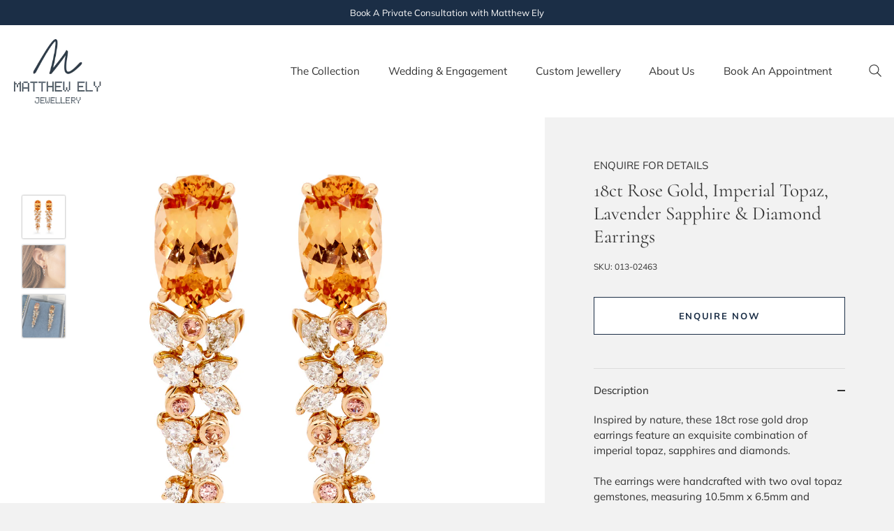

--- FILE ---
content_type: text/html; charset=utf-8
request_url: https://matthewely.com.au/products/18ct-rose-gold-imperial-topaz-lavender-sapphire-diamond-earrings
body_size: 26404
content:
<!doctype html>
<html class="no-js" lang="en" fontify-lang="en">
<head>

  <meta name="facebook-domain-verification" content="mvh0q7w6gt1s3pxlgref0bylb20wy3" />
 

  <link rel="preload" href="//matthewely.com.au/cdn/shop/t/63/assets/styles.css?v=132610342403877586821766784288" as="style">

  <meta charset="utf-8" />
<meta name="viewport" content="width=device-width,initial-scale=1.0" />
<meta http-equiv="X-UA-Compatible" content="IE=edge">

<link rel="preconnect" href="https://cdn.shopify.com" crossorigin>
<link rel="preconnect" href="https://fonts.shopify.com" crossorigin>
<link rel="preconnect" href="https://monorail-edge.shopifysvc.com"><link rel="preload" as="font" href="//matthewely.com.au/cdn/fonts/muli/muli_n4.e949947cfff05efcc994b2e2db40359a04fa9a92.woff2" type="font/woff2" crossorigin><link rel="preload" as="font" href="//matthewely.com.au/cdn/fonts/muli/muli_n7.c8c44d0404947d89610714223e630c4cbe005587.woff2" type="font/woff2" crossorigin><link rel="preload" as="font" href="//matthewely.com.au/cdn/fonts/muli/muli_i4.c0a1ea800bab5884ab82e4eb25a6bd25121bd08c.woff2" type="font/woff2" crossorigin><link rel="preload" as="font" href="//matthewely.com.au/cdn/fonts/muli/muli_i7.34eedbf231efa20bd065d55f6f71485730632c7b.woff2" type="font/woff2" crossorigin><link rel="preload" as="font" href="//matthewely.com.au/cdn/fonts/muli/muli_n4.e949947cfff05efcc994b2e2db40359a04fa9a92.woff2" type="font/woff2" crossorigin><link rel="preload" as="font" href="//matthewely.com.au/cdn/fonts/cormorant/cormorant_n4.bd66e8e0031690b46374315bd1c15a17a8dcd450.woff2" type="font/woff2" crossorigin><link rel="preload" as="font" href="//matthewely.com.au/cdn/fonts/muli/muli_n4.e949947cfff05efcc994b2e2db40359a04fa9a92.woff2" type="font/woff2" crossorigin><link rel="preload" href="//matthewely.com.au/cdn/shop/t/63/assets/vendor.js?v=141854771668943704401760498209" as="script">
<link rel="preload" href="//matthewely.com.au/cdn/shop/t/63/assets/theme.js?v=5011296143641432121760498209" as="script"><link rel="canonical" href="https://matthewely.com.au/products/18ct-rose-gold-imperial-topaz-lavender-sapphire-diamond-earrings" /><link rel="shortcut icon" href="//matthewely.com.au/cdn/shop/files/M.png?v=1644818316" type="image/png" /><meta name="description" content="Inspired by nature, these 18ct rose gold drop earrings feature an exquisite combination of imperial topaz, sapphires and diamonds. The earrings were handcrafted with two oval topaz gemstones, measuring 10.5mm x 6.5mm and weighing a combined 4.78ct.Hanging from these centrepiece stones are two handcrafted clusters, cont">
<link rel="preload" as="font" href="//matthewely.com.au/cdn/fonts/muli/muli_n5.42406f20a7ccca1e01311dc690905ffca2c49e4b.woff2" type="font/woff2" crossorigin><link rel="preload" as="font" href="//matthewely.com.au/cdn/fonts/muli/muli_n6.cc1d2d4222c93c9ee9f6de4489226d2e1332d85b.woff2" type="font/woff2" crossorigin><meta name="theme-color" content="#ffffff">

  <title>
    18ct Rose Gold, Imperial Topaz, Lavender Sapphire &amp; Diamond Earrings &ndash; Matthew Ely Jewellery
  </title>

  <meta property="og:site_name" content="Matthew Ely Jewellery">
<meta property="og:url" content="https://matthewely.com.au/products/18ct-rose-gold-imperial-topaz-lavender-sapphire-diamond-earrings">
<meta property="og:title" content="18ct Rose Gold, Imperial Topaz, Lavender Sapphire &amp; Diamond Earrings">
<meta property="og:type" content="product">
<meta property="og:description" content="Inspired by nature, these 18ct rose gold drop earrings feature an exquisite combination of imperial topaz, sapphires and diamonds. The earrings were handcrafted with two oval topaz gemstones, measuring 10.5mm x 6.5mm and weighing a combined 4.78ct.Hanging from these centrepiece stones are two handcrafted clusters, cont"><meta property="og:image" content="http://matthewely.com.au/cdn/shop/products/013-02430_1200x1200.jpg?v=1708373402">
  <meta property="og:image:secure_url" content="https://matthewely.com.au/cdn/shop/products/013-02430_1200x1200.jpg?v=1708373402">
  <meta property="og:image:width" content="2570">
  <meta property="og:image:height" content="2570"><meta property="og:price:amount" content="12,900">
  <meta property="og:price:currency" content="AUD"><meta name="twitter:card" content="summary_large_image">
<meta name="twitter:title" content="18ct Rose Gold, Imperial Topaz, Lavender Sapphire &amp; Diamond Earrings">
<meta name="twitter:description" content="Inspired by nature, these 18ct rose gold drop earrings feature an exquisite combination of imperial topaz, sapphires and diamonds. The earrings were handcrafted with two oval topaz gemstones, measuring 10.5mm x 6.5mm and weighing a combined 4.78ct.Hanging from these centrepiece stones are two handcrafted clusters, cont">


  <style data-shopify>
    :root {
      --viewport-height: 100vh;
      --viewport-height-first-section: 100vh;
    }
  </style>
	
  <script src="https://ajax.googleapis.com/ajax/libs/jquery/3.5.1/jquery.min.js"></script>
  <link href="//matthewely.com.au/cdn/shop/t/63/assets/styles.css?v=132610342403877586821766784288" rel="stylesheet" type="text/css" media="all" />

  <script>window.performance && window.performance.mark && window.performance.mark('shopify.content_for_header.start');</script><meta name="google-site-verification" content="4w5XiAj1Qih6tdmPHqbEDVjDVrdgTcpb_b8stbLdhWM">
<meta name="facebook-domain-verification" content="j7cr9us6asbmevli6fabnedwgnbw71">
<meta id="shopify-digital-wallet" name="shopify-digital-wallet" content="/62565777641/digital_wallets/dialog">
<meta name="shopify-checkout-api-token" content="eb029a23e569c4243521298823386f10">
<link rel="alternate" type="application/json+oembed" href="https://matthewely.com.au/products/18ct-rose-gold-imperial-topaz-lavender-sapphire-diamond-earrings.oembed">
<script async="async" src="/checkouts/internal/preloads.js?locale=en-AU"></script>
<link rel="preconnect" href="https://shop.app" crossorigin="anonymous">
<script async="async" src="https://shop.app/checkouts/internal/preloads.js?locale=en-AU&shop_id=62565777641" crossorigin="anonymous"></script>
<script id="apple-pay-shop-capabilities" type="application/json">{"shopId":62565777641,"countryCode":"AU","currencyCode":"AUD","merchantCapabilities":["supports3DS"],"merchantId":"gid:\/\/shopify\/Shop\/62565777641","merchantName":"Matthew Ely Jewellery","requiredBillingContactFields":["postalAddress","email","phone"],"requiredShippingContactFields":["postalAddress","email","phone"],"shippingType":"shipping","supportedNetworks":["visa","masterCard","amex","jcb"],"total":{"type":"pending","label":"Matthew Ely Jewellery","amount":"1.00"},"shopifyPaymentsEnabled":true,"supportsSubscriptions":true}</script>
<script id="shopify-features" type="application/json">{"accessToken":"eb029a23e569c4243521298823386f10","betas":["rich-media-storefront-analytics"],"domain":"matthewely.com.au","predictiveSearch":true,"shopId":62565777641,"locale":"en"}</script>
<script>var Shopify = Shopify || {};
Shopify.shop = "matthew-ely-jewellery.myshopify.com";
Shopify.locale = "en";
Shopify.currency = {"active":"AUD","rate":"1.0"};
Shopify.country = "AU";
Shopify.theme = {"name":"Matthew Ely Jewellery (JAN 2026)","id":153426723049,"schema_name":"Showcase","schema_version":"CUSTOM","theme_store_id":null,"role":"main"};
Shopify.theme.handle = "null";
Shopify.theme.style = {"id":null,"handle":null};
Shopify.cdnHost = "matthewely.com.au/cdn";
Shopify.routes = Shopify.routes || {};
Shopify.routes.root = "/";</script>
<script type="module">!function(o){(o.Shopify=o.Shopify||{}).modules=!0}(window);</script>
<script>!function(o){function n(){var o=[];function n(){o.push(Array.prototype.slice.apply(arguments))}return n.q=o,n}var t=o.Shopify=o.Shopify||{};t.loadFeatures=n(),t.autoloadFeatures=n()}(window);</script>
<script>
  window.ShopifyPay = window.ShopifyPay || {};
  window.ShopifyPay.apiHost = "shop.app\/pay";
  window.ShopifyPay.redirectState = null;
</script>
<script id="shop-js-analytics" type="application/json">{"pageType":"product"}</script>
<script defer="defer" async type="module" src="//matthewely.com.au/cdn/shopifycloud/shop-js/modules/v2/client.init-shop-cart-sync_BN7fPSNr.en.esm.js"></script>
<script defer="defer" async type="module" src="//matthewely.com.au/cdn/shopifycloud/shop-js/modules/v2/chunk.common_Cbph3Kss.esm.js"></script>
<script defer="defer" async type="module" src="//matthewely.com.au/cdn/shopifycloud/shop-js/modules/v2/chunk.modal_DKumMAJ1.esm.js"></script>
<script type="module">
  await import("//matthewely.com.au/cdn/shopifycloud/shop-js/modules/v2/client.init-shop-cart-sync_BN7fPSNr.en.esm.js");
await import("//matthewely.com.au/cdn/shopifycloud/shop-js/modules/v2/chunk.common_Cbph3Kss.esm.js");
await import("//matthewely.com.au/cdn/shopifycloud/shop-js/modules/v2/chunk.modal_DKumMAJ1.esm.js");

  window.Shopify.SignInWithShop?.initShopCartSync?.({"fedCMEnabled":true,"windoidEnabled":true});

</script>
<script>
  window.Shopify = window.Shopify || {};
  if (!window.Shopify.featureAssets) window.Shopify.featureAssets = {};
  window.Shopify.featureAssets['shop-js'] = {"shop-cart-sync":["modules/v2/client.shop-cart-sync_CJVUk8Jm.en.esm.js","modules/v2/chunk.common_Cbph3Kss.esm.js","modules/v2/chunk.modal_DKumMAJ1.esm.js"],"init-fed-cm":["modules/v2/client.init-fed-cm_7Fvt41F4.en.esm.js","modules/v2/chunk.common_Cbph3Kss.esm.js","modules/v2/chunk.modal_DKumMAJ1.esm.js"],"init-shop-email-lookup-coordinator":["modules/v2/client.init-shop-email-lookup-coordinator_Cc088_bR.en.esm.js","modules/v2/chunk.common_Cbph3Kss.esm.js","modules/v2/chunk.modal_DKumMAJ1.esm.js"],"init-windoid":["modules/v2/client.init-windoid_hPopwJRj.en.esm.js","modules/v2/chunk.common_Cbph3Kss.esm.js","modules/v2/chunk.modal_DKumMAJ1.esm.js"],"shop-button":["modules/v2/client.shop-button_B0jaPSNF.en.esm.js","modules/v2/chunk.common_Cbph3Kss.esm.js","modules/v2/chunk.modal_DKumMAJ1.esm.js"],"shop-cash-offers":["modules/v2/client.shop-cash-offers_DPIskqss.en.esm.js","modules/v2/chunk.common_Cbph3Kss.esm.js","modules/v2/chunk.modal_DKumMAJ1.esm.js"],"shop-toast-manager":["modules/v2/client.shop-toast-manager_CK7RT69O.en.esm.js","modules/v2/chunk.common_Cbph3Kss.esm.js","modules/v2/chunk.modal_DKumMAJ1.esm.js"],"init-shop-cart-sync":["modules/v2/client.init-shop-cart-sync_BN7fPSNr.en.esm.js","modules/v2/chunk.common_Cbph3Kss.esm.js","modules/v2/chunk.modal_DKumMAJ1.esm.js"],"init-customer-accounts-sign-up":["modules/v2/client.init-customer-accounts-sign-up_CfPf4CXf.en.esm.js","modules/v2/client.shop-login-button_DeIztwXF.en.esm.js","modules/v2/chunk.common_Cbph3Kss.esm.js","modules/v2/chunk.modal_DKumMAJ1.esm.js"],"pay-button":["modules/v2/client.pay-button_CgIwFSYN.en.esm.js","modules/v2/chunk.common_Cbph3Kss.esm.js","modules/v2/chunk.modal_DKumMAJ1.esm.js"],"init-customer-accounts":["modules/v2/client.init-customer-accounts_DQ3x16JI.en.esm.js","modules/v2/client.shop-login-button_DeIztwXF.en.esm.js","modules/v2/chunk.common_Cbph3Kss.esm.js","modules/v2/chunk.modal_DKumMAJ1.esm.js"],"avatar":["modules/v2/client.avatar_BTnouDA3.en.esm.js"],"init-shop-for-new-customer-accounts":["modules/v2/client.init-shop-for-new-customer-accounts_CsZy_esa.en.esm.js","modules/v2/client.shop-login-button_DeIztwXF.en.esm.js","modules/v2/chunk.common_Cbph3Kss.esm.js","modules/v2/chunk.modal_DKumMAJ1.esm.js"],"shop-follow-button":["modules/v2/client.shop-follow-button_BRMJjgGd.en.esm.js","modules/v2/chunk.common_Cbph3Kss.esm.js","modules/v2/chunk.modal_DKumMAJ1.esm.js"],"checkout-modal":["modules/v2/client.checkout-modal_B9Drz_yf.en.esm.js","modules/v2/chunk.common_Cbph3Kss.esm.js","modules/v2/chunk.modal_DKumMAJ1.esm.js"],"shop-login-button":["modules/v2/client.shop-login-button_DeIztwXF.en.esm.js","modules/v2/chunk.common_Cbph3Kss.esm.js","modules/v2/chunk.modal_DKumMAJ1.esm.js"],"lead-capture":["modules/v2/client.lead-capture_DXYzFM3R.en.esm.js","modules/v2/chunk.common_Cbph3Kss.esm.js","modules/v2/chunk.modal_DKumMAJ1.esm.js"],"shop-login":["modules/v2/client.shop-login_CA5pJqmO.en.esm.js","modules/v2/chunk.common_Cbph3Kss.esm.js","modules/v2/chunk.modal_DKumMAJ1.esm.js"],"payment-terms":["modules/v2/client.payment-terms_BxzfvcZJ.en.esm.js","modules/v2/chunk.common_Cbph3Kss.esm.js","modules/v2/chunk.modal_DKumMAJ1.esm.js"]};
</script>
<script>(function() {
  var isLoaded = false;
  function asyncLoad() {
    if (isLoaded) return;
    isLoaded = true;
    var urls = ["https:\/\/cdn.giftcardpro.app\/build\/storefront\/storefront.js?shop=matthew-ely-jewellery.myshopify.com"];
    for (var i = 0; i < urls.length; i++) {
      var s = document.createElement('script');
      s.type = 'text/javascript';
      s.async = true;
      s.src = urls[i];
      var x = document.getElementsByTagName('script')[0];
      x.parentNode.insertBefore(s, x);
    }
  };
  if(window.attachEvent) {
    window.attachEvent('onload', asyncLoad);
  } else {
    window.addEventListener('load', asyncLoad, false);
  }
})();</script>
<script id="__st">var __st={"a":62565777641,"offset":39600,"reqid":"e5a5ce4e-7316-4b89-872b-e3e99c822d19-1769909372","pageurl":"matthewely.com.au\/products\/18ct-rose-gold-imperial-topaz-lavender-sapphire-diamond-earrings","u":"c97034cee7aa","p":"product","rtyp":"product","rid":8052332232937};</script>
<script>window.ShopifyPaypalV4VisibilityTracking = true;</script>
<script id="captcha-bootstrap">!function(){'use strict';const t='contact',e='account',n='new_comment',o=[[t,t],['blogs',n],['comments',n],[t,'customer']],c=[[e,'customer_login'],[e,'guest_login'],[e,'recover_customer_password'],[e,'create_customer']],r=t=>t.map((([t,e])=>`form[action*='/${t}']:not([data-nocaptcha='true']) input[name='form_type'][value='${e}']`)).join(','),a=t=>()=>t?[...document.querySelectorAll(t)].map((t=>t.form)):[];function s(){const t=[...o],e=r(t);return a(e)}const i='password',u='form_key',d=['recaptcha-v3-token','g-recaptcha-response','h-captcha-response',i],f=()=>{try{return window.sessionStorage}catch{return}},m='__shopify_v',_=t=>t.elements[u];function p(t,e,n=!1){try{const o=window.sessionStorage,c=JSON.parse(o.getItem(e)),{data:r}=function(t){const{data:e,action:n}=t;return t[m]||n?{data:e,action:n}:{data:t,action:n}}(c);for(const[e,n]of Object.entries(r))t.elements[e]&&(t.elements[e].value=n);n&&o.removeItem(e)}catch(o){console.error('form repopulation failed',{error:o})}}const l='form_type',E='cptcha';function T(t){t.dataset[E]=!0}const w=window,h=w.document,L='Shopify',v='ce_forms',y='captcha';let A=!1;((t,e)=>{const n=(g='f06e6c50-85a8-45c8-87d0-21a2b65856fe',I='https://cdn.shopify.com/shopifycloud/storefront-forms-hcaptcha/ce_storefront_forms_captcha_hcaptcha.v1.5.2.iife.js',D={infoText:'Protected by hCaptcha',privacyText:'Privacy',termsText:'Terms'},(t,e,n)=>{const o=w[L][v],c=o.bindForm;if(c)return c(t,g,e,D).then(n);var r;o.q.push([[t,g,e,D],n]),r=I,A||(h.body.append(Object.assign(h.createElement('script'),{id:'captcha-provider',async:!0,src:r})),A=!0)});var g,I,D;w[L]=w[L]||{},w[L][v]=w[L][v]||{},w[L][v].q=[],w[L][y]=w[L][y]||{},w[L][y].protect=function(t,e){n(t,void 0,e),T(t)},Object.freeze(w[L][y]),function(t,e,n,w,h,L){const[v,y,A,g]=function(t,e,n){const i=e?o:[],u=t?c:[],d=[...i,...u],f=r(d),m=r(i),_=r(d.filter((([t,e])=>n.includes(e))));return[a(f),a(m),a(_),s()]}(w,h,L),I=t=>{const e=t.target;return e instanceof HTMLFormElement?e:e&&e.form},D=t=>v().includes(t);t.addEventListener('submit',(t=>{const e=I(t);if(!e)return;const n=D(e)&&!e.dataset.hcaptchaBound&&!e.dataset.recaptchaBound,o=_(e),c=g().includes(e)&&(!o||!o.value);(n||c)&&t.preventDefault(),c&&!n&&(function(t){try{if(!f())return;!function(t){const e=f();if(!e)return;const n=_(t);if(!n)return;const o=n.value;o&&e.removeItem(o)}(t);const e=Array.from(Array(32),(()=>Math.random().toString(36)[2])).join('');!function(t,e){_(t)||t.append(Object.assign(document.createElement('input'),{type:'hidden',name:u})),t.elements[u].value=e}(t,e),function(t,e){const n=f();if(!n)return;const o=[...t.querySelectorAll(`input[type='${i}']`)].map((({name:t})=>t)),c=[...d,...o],r={};for(const[a,s]of new FormData(t).entries())c.includes(a)||(r[a]=s);n.setItem(e,JSON.stringify({[m]:1,action:t.action,data:r}))}(t,e)}catch(e){console.error('failed to persist form',e)}}(e),e.submit())}));const S=(t,e)=>{t&&!t.dataset[E]&&(n(t,e.some((e=>e===t))),T(t))};for(const o of['focusin','change'])t.addEventListener(o,(t=>{const e=I(t);D(e)&&S(e,y())}));const B=e.get('form_key'),M=e.get(l),P=B&&M;t.addEventListener('DOMContentLoaded',(()=>{const t=y();if(P)for(const e of t)e.elements[l].value===M&&p(e,B);[...new Set([...A(),...v().filter((t=>'true'===t.dataset.shopifyCaptcha))])].forEach((e=>S(e,t)))}))}(h,new URLSearchParams(w.location.search),n,t,e,['guest_login'])})(!0,!0)}();</script>
<script integrity="sha256-4kQ18oKyAcykRKYeNunJcIwy7WH5gtpwJnB7kiuLZ1E=" data-source-attribution="shopify.loadfeatures" defer="defer" src="//matthewely.com.au/cdn/shopifycloud/storefront/assets/storefront/load_feature-a0a9edcb.js" crossorigin="anonymous"></script>
<script crossorigin="anonymous" defer="defer" src="//matthewely.com.au/cdn/shopifycloud/storefront/assets/shopify_pay/storefront-65b4c6d7.js?v=20250812"></script>
<script data-source-attribution="shopify.dynamic_checkout.dynamic.init">var Shopify=Shopify||{};Shopify.PaymentButton=Shopify.PaymentButton||{isStorefrontPortableWallets:!0,init:function(){window.Shopify.PaymentButton.init=function(){};var t=document.createElement("script");t.src="https://matthewely.com.au/cdn/shopifycloud/portable-wallets/latest/portable-wallets.en.js",t.type="module",document.head.appendChild(t)}};
</script>
<script data-source-attribution="shopify.dynamic_checkout.buyer_consent">
  function portableWalletsHideBuyerConsent(e){var t=document.getElementById("shopify-buyer-consent"),n=document.getElementById("shopify-subscription-policy-button");t&&n&&(t.classList.add("hidden"),t.setAttribute("aria-hidden","true"),n.removeEventListener("click",e))}function portableWalletsShowBuyerConsent(e){var t=document.getElementById("shopify-buyer-consent"),n=document.getElementById("shopify-subscription-policy-button");t&&n&&(t.classList.remove("hidden"),t.removeAttribute("aria-hidden"),n.addEventListener("click",e))}window.Shopify?.PaymentButton&&(window.Shopify.PaymentButton.hideBuyerConsent=portableWalletsHideBuyerConsent,window.Shopify.PaymentButton.showBuyerConsent=portableWalletsShowBuyerConsent);
</script>
<script>
  function portableWalletsCleanup(e){e&&e.src&&console.error("Failed to load portable wallets script "+e.src);var t=document.querySelectorAll("shopify-accelerated-checkout .shopify-payment-button__skeleton, shopify-accelerated-checkout-cart .wallet-cart-button__skeleton"),e=document.getElementById("shopify-buyer-consent");for(let e=0;e<t.length;e++)t[e].remove();e&&e.remove()}function portableWalletsNotLoadedAsModule(e){e instanceof ErrorEvent&&"string"==typeof e.message&&e.message.includes("import.meta")&&"string"==typeof e.filename&&e.filename.includes("portable-wallets")&&(window.removeEventListener("error",portableWalletsNotLoadedAsModule),window.Shopify.PaymentButton.failedToLoad=e,"loading"===document.readyState?document.addEventListener("DOMContentLoaded",window.Shopify.PaymentButton.init):window.Shopify.PaymentButton.init())}window.addEventListener("error",portableWalletsNotLoadedAsModule);
</script>

<script type="module" src="https://matthewely.com.au/cdn/shopifycloud/portable-wallets/latest/portable-wallets.en.js" onError="portableWalletsCleanup(this)" crossorigin="anonymous"></script>
<script nomodule>
  document.addEventListener("DOMContentLoaded", portableWalletsCleanup);
</script>

<link id="shopify-accelerated-checkout-styles" rel="stylesheet" media="screen" href="https://matthewely.com.au/cdn/shopifycloud/portable-wallets/latest/accelerated-checkout-backwards-compat.css" crossorigin="anonymous">
<style id="shopify-accelerated-checkout-cart">
        #shopify-buyer-consent {
  margin-top: 1em;
  display: inline-block;
  width: 100%;
}

#shopify-buyer-consent.hidden {
  display: none;
}

#shopify-subscription-policy-button {
  background: none;
  border: none;
  padding: 0;
  text-decoration: underline;
  font-size: inherit;
  cursor: pointer;
}

#shopify-subscription-policy-button::before {
  box-shadow: none;
}

      </style>

<script>window.performance && window.performance.mark && window.performance.mark('shopify.content_for_header.end');</script> 
 <style type="text/css" id="nitro-fontify" >
</style>


  <script>
    document.documentElement.className = document.documentElement.className.replace('no-js', 'js');
    window.theme = window.theme || {};
    
      theme.money_format_with_code_preference = "${{amount_no_decimals}}";
    
    theme.money_format = "${{amount_no_decimals}}";
    theme.money_container = '.theme-money';
    theme.strings = {
      previous: "Previous",
      next: "Next",
      close: "Close",
      addressError: "Error looking up that address",
      addressNoResults: "No results for that address",
      addressQueryLimit: "You have exceeded the Google API usage limit. Consider upgrading to a \u003ca href=\"https:\/\/developers.google.com\/maps\/premium\/usage-limits\"\u003ePremium Plan\u003c\/a\u003e.",
      authError: "There was a problem authenticating your Google Maps API Key.",
      back: "Back",
      cartConfirmation: "You must agree to the terms and conditions before continuing.",
      loadMore: "Load more",
      infiniteScrollNoMore: "No more results",
      priceNonExistent: "Unavailable",
      buttonDefault: "Add to Cart",
      buttonPreorder: "Pre-order",
      buttonNoStock: "Out of stock",
      buttonNoVariant: "Unavailable",
      variantNoStock: "Sold out",
      unitPriceSeparator: " \/ ",
      colorBoxPrevious: "Previous",
      colorBoxNext: "Next",
      colorBoxClose: "Close",
      navigateHome: "Home",
      productAddingToCart: "Adding",
      productAddedToCart: "Added to cart",
      popupWasAdded: "was added to your cart",
      popupCheckout: "Checkout",
      popupContinueShopping: "Continue shopping",
      onlyXLeft: "[[ quantity ]] in stock",
      priceSoldOut: "Sold Out",
      loading: "Loading...",
      viewCart: "View cart",
      page: "Page {{ page }}",
      imageSlider: "Image slider",
      clearAll: "Clear all"
    };
    theme.routes = {
      root_url: '/',
      cart_url: '/cart',
      cart_add_url: '/cart/add',
      checkout: '/checkout'
    };
    theme.settings = {
      productImageParallax: true,
      animationEnabledDesktop: true,
      animationEnabledMobile: false
    };

    theme.checkViewportFillers = function(){
      var toggleState = false;
      var elPageContent = document.getElementById('page-content');
      if(elPageContent) {
        var elOverlapSection = elPageContent.querySelector('.header-overlap-section');
        if (elOverlapSection) {
          var padding = parseInt(getComputedStyle(elPageContent).getPropertyValue('padding-top'));
          toggleState = ((Math.round(elOverlapSection.offsetTop) - padding) === 0);
        }
      }
      if(toggleState) {
        document.getElementsByTagName('body')[0].classList.add('header-section-overlap');
      } else {
        document.getElementsByTagName('body')[0].classList.remove('header-section-overlap');
      }
    };

    theme.assessAltLogo = function(){
      var elsOverlappers = document.querySelectorAll('.needs-alt-logo');
      var useAltLogo = false;
      if(elsOverlappers.length) {
        var elSiteControl = document.querySelector('#site-control');
        var elSiteControlInner = document.querySelector('#site-control .site-control__inner');
        var headerMid = elSiteControlInner.offsetTop + elSiteControl.offsetTop + elSiteControlInner.offsetHeight / 2;
        Array.prototype.forEach.call(elsOverlappers, function(el, i){
          var thisTop = el.getBoundingClientRect().top;
          var thisBottom = thisTop + el.offsetHeight;
          if(headerMid > thisTop && headerMid < thisBottom) {
            useAltLogo = true;
            return false;
          }
        });
      }
      if(useAltLogo) {
        document.getElementsByTagName('body')[0].classList.add('use-alt-logo');
      } else {
        document.getElementsByTagName('body')[0].classList.remove('use-alt-logo');
      }
    };
  </script>
 <!-- Google Webmaster Tools Site Verification -->
<meta name="google-site-verification" content="4w5XiAj1Qih6tdmPHqbEDVjDVrdgTcpb_b8stbLdhWM" />
<!-- BEGIN app block: shopify://apps/smart-seo/blocks/smartseo/7b0a6064-ca2e-4392-9a1d-8c43c942357b --><meta name="smart-seo-integrated" content="true" /><!-- metatagsSavedToSEOFields: true --><!-- END app block --><!-- BEGIN app block: shopify://apps/crazy-egg/blocks/app-embed/7ea73823-6ad9-4252-a63e-088397d54aed -->
  <script async src="https://script.crazyegg.com/pages/scripts/0118/7906.js"></script>



<!-- END app block --><link href="https://monorail-edge.shopifysvc.com" rel="dns-prefetch">
<script>(function(){if ("sendBeacon" in navigator && "performance" in window) {try {var session_token_from_headers = performance.getEntriesByType('navigation')[0].serverTiming.find(x => x.name == '_s').description;} catch {var session_token_from_headers = undefined;}var session_cookie_matches = document.cookie.match(/_shopify_s=([^;]*)/);var session_token_from_cookie = session_cookie_matches && session_cookie_matches.length === 2 ? session_cookie_matches[1] : "";var session_token = session_token_from_headers || session_token_from_cookie || "";function handle_abandonment_event(e) {var entries = performance.getEntries().filter(function(entry) {return /monorail-edge.shopifysvc.com/.test(entry.name);});if (!window.abandonment_tracked && entries.length === 0) {window.abandonment_tracked = true;var currentMs = Date.now();var navigation_start = performance.timing.navigationStart;var payload = {shop_id: 62565777641,url: window.location.href,navigation_start,duration: currentMs - navigation_start,session_token,page_type: "product"};window.navigator.sendBeacon("https://monorail-edge.shopifysvc.com/v1/produce", JSON.stringify({schema_id: "online_store_buyer_site_abandonment/1.1",payload: payload,metadata: {event_created_at_ms: currentMs,event_sent_at_ms: currentMs}}));}}window.addEventListener('pagehide', handle_abandonment_event);}}());</script>
<script id="web-pixels-manager-setup">(function e(e,d,r,n,o){if(void 0===o&&(o={}),!Boolean(null===(a=null===(i=window.Shopify)||void 0===i?void 0:i.analytics)||void 0===a?void 0:a.replayQueue)){var i,a;window.Shopify=window.Shopify||{};var t=window.Shopify;t.analytics=t.analytics||{};var s=t.analytics;s.replayQueue=[],s.publish=function(e,d,r){return s.replayQueue.push([e,d,r]),!0};try{self.performance.mark("wpm:start")}catch(e){}var l=function(){var e={modern:/Edge?\/(1{2}[4-9]|1[2-9]\d|[2-9]\d{2}|\d{4,})\.\d+(\.\d+|)|Firefox\/(1{2}[4-9]|1[2-9]\d|[2-9]\d{2}|\d{4,})\.\d+(\.\d+|)|Chrom(ium|e)\/(9{2}|\d{3,})\.\d+(\.\d+|)|(Maci|X1{2}).+ Version\/(15\.\d+|(1[6-9]|[2-9]\d|\d{3,})\.\d+)([,.]\d+|)( \(\w+\)|)( Mobile\/\w+|) Safari\/|Chrome.+OPR\/(9{2}|\d{3,})\.\d+\.\d+|(CPU[ +]OS|iPhone[ +]OS|CPU[ +]iPhone|CPU IPhone OS|CPU iPad OS)[ +]+(15[._]\d+|(1[6-9]|[2-9]\d|\d{3,})[._]\d+)([._]\d+|)|Android:?[ /-](13[3-9]|1[4-9]\d|[2-9]\d{2}|\d{4,})(\.\d+|)(\.\d+|)|Android.+Firefox\/(13[5-9]|1[4-9]\d|[2-9]\d{2}|\d{4,})\.\d+(\.\d+|)|Android.+Chrom(ium|e)\/(13[3-9]|1[4-9]\d|[2-9]\d{2}|\d{4,})\.\d+(\.\d+|)|SamsungBrowser\/([2-9]\d|\d{3,})\.\d+/,legacy:/Edge?\/(1[6-9]|[2-9]\d|\d{3,})\.\d+(\.\d+|)|Firefox\/(5[4-9]|[6-9]\d|\d{3,})\.\d+(\.\d+|)|Chrom(ium|e)\/(5[1-9]|[6-9]\d|\d{3,})\.\d+(\.\d+|)([\d.]+$|.*Safari\/(?![\d.]+ Edge\/[\d.]+$))|(Maci|X1{2}).+ Version\/(10\.\d+|(1[1-9]|[2-9]\d|\d{3,})\.\d+)([,.]\d+|)( \(\w+\)|)( Mobile\/\w+|) Safari\/|Chrome.+OPR\/(3[89]|[4-9]\d|\d{3,})\.\d+\.\d+|(CPU[ +]OS|iPhone[ +]OS|CPU[ +]iPhone|CPU IPhone OS|CPU iPad OS)[ +]+(10[._]\d+|(1[1-9]|[2-9]\d|\d{3,})[._]\d+)([._]\d+|)|Android:?[ /-](13[3-9]|1[4-9]\d|[2-9]\d{2}|\d{4,})(\.\d+|)(\.\d+|)|Mobile Safari.+OPR\/([89]\d|\d{3,})\.\d+\.\d+|Android.+Firefox\/(13[5-9]|1[4-9]\d|[2-9]\d{2}|\d{4,})\.\d+(\.\d+|)|Android.+Chrom(ium|e)\/(13[3-9]|1[4-9]\d|[2-9]\d{2}|\d{4,})\.\d+(\.\d+|)|Android.+(UC? ?Browser|UCWEB|U3)[ /]?(15\.([5-9]|\d{2,})|(1[6-9]|[2-9]\d|\d{3,})\.\d+)\.\d+|SamsungBrowser\/(5\.\d+|([6-9]|\d{2,})\.\d+)|Android.+MQ{2}Browser\/(14(\.(9|\d{2,})|)|(1[5-9]|[2-9]\d|\d{3,})(\.\d+|))(\.\d+|)|K[Aa][Ii]OS\/(3\.\d+|([4-9]|\d{2,})\.\d+)(\.\d+|)/},d=e.modern,r=e.legacy,n=navigator.userAgent;return n.match(d)?"modern":n.match(r)?"legacy":"unknown"}(),u="modern"===l?"modern":"legacy",c=(null!=n?n:{modern:"",legacy:""})[u],f=function(e){return[e.baseUrl,"/wpm","/b",e.hashVersion,"modern"===e.buildTarget?"m":"l",".js"].join("")}({baseUrl:d,hashVersion:r,buildTarget:u}),m=function(e){var d=e.version,r=e.bundleTarget,n=e.surface,o=e.pageUrl,i=e.monorailEndpoint;return{emit:function(e){var a=e.status,t=e.errorMsg,s=(new Date).getTime(),l=JSON.stringify({metadata:{event_sent_at_ms:s},events:[{schema_id:"web_pixels_manager_load/3.1",payload:{version:d,bundle_target:r,page_url:o,status:a,surface:n,error_msg:t},metadata:{event_created_at_ms:s}}]});if(!i)return console&&console.warn&&console.warn("[Web Pixels Manager] No Monorail endpoint provided, skipping logging."),!1;try{return self.navigator.sendBeacon.bind(self.navigator)(i,l)}catch(e){}var u=new XMLHttpRequest;try{return u.open("POST",i,!0),u.setRequestHeader("Content-Type","text/plain"),u.send(l),!0}catch(e){return console&&console.warn&&console.warn("[Web Pixels Manager] Got an unhandled error while logging to Monorail."),!1}}}}({version:r,bundleTarget:l,surface:e.surface,pageUrl:self.location.href,monorailEndpoint:e.monorailEndpoint});try{o.browserTarget=l,function(e){var d=e.src,r=e.async,n=void 0===r||r,o=e.onload,i=e.onerror,a=e.sri,t=e.scriptDataAttributes,s=void 0===t?{}:t,l=document.createElement("script"),u=document.querySelector("head"),c=document.querySelector("body");if(l.async=n,l.src=d,a&&(l.integrity=a,l.crossOrigin="anonymous"),s)for(var f in s)if(Object.prototype.hasOwnProperty.call(s,f))try{l.dataset[f]=s[f]}catch(e){}if(o&&l.addEventListener("load",o),i&&l.addEventListener("error",i),u)u.appendChild(l);else{if(!c)throw new Error("Did not find a head or body element to append the script");c.appendChild(l)}}({src:f,async:!0,onload:function(){if(!function(){var e,d;return Boolean(null===(d=null===(e=window.Shopify)||void 0===e?void 0:e.analytics)||void 0===d?void 0:d.initialized)}()){var d=window.webPixelsManager.init(e)||void 0;if(d){var r=window.Shopify.analytics;r.replayQueue.forEach((function(e){var r=e[0],n=e[1],o=e[2];d.publishCustomEvent(r,n,o)})),r.replayQueue=[],r.publish=d.publishCustomEvent,r.visitor=d.visitor,r.initialized=!0}}},onerror:function(){return m.emit({status:"failed",errorMsg:"".concat(f," has failed to load")})},sri:function(e){var d=/^sha384-[A-Za-z0-9+/=]+$/;return"string"==typeof e&&d.test(e)}(c)?c:"",scriptDataAttributes:o}),m.emit({status:"loading"})}catch(e){m.emit({status:"failed",errorMsg:(null==e?void 0:e.message)||"Unknown error"})}}})({shopId: 62565777641,storefrontBaseUrl: "https://matthewely.com.au",extensionsBaseUrl: "https://extensions.shopifycdn.com/cdn/shopifycloud/web-pixels-manager",monorailEndpoint: "https://monorail-edge.shopifysvc.com/unstable/produce_batch",surface: "storefront-renderer",enabledBetaFlags: ["2dca8a86"],webPixelsConfigList: [{"id":"474710249","configuration":"{\"config\":\"{\\\"pixel_id\\\":\\\"G-W9GK2G5KWV\\\",\\\"google_tag_ids\\\":[\\\"G-W9GK2G5KWV\\\",\\\"GT-PZMLSRLL\\\"],\\\"target_country\\\":\\\"AU\\\",\\\"gtag_events\\\":[{\\\"type\\\":\\\"begin_checkout\\\",\\\"action_label\\\":\\\"G-W9GK2G5KWV\\\"},{\\\"type\\\":\\\"search\\\",\\\"action_label\\\":\\\"G-W9GK2G5KWV\\\"},{\\\"type\\\":\\\"view_item\\\",\\\"action_label\\\":[\\\"G-W9GK2G5KWV\\\",\\\"MC-TT0YN8SSZ5\\\"]},{\\\"type\\\":\\\"purchase\\\",\\\"action_label\\\":[\\\"G-W9GK2G5KWV\\\",\\\"MC-TT0YN8SSZ5\\\"]},{\\\"type\\\":\\\"page_view\\\",\\\"action_label\\\":[\\\"G-W9GK2G5KWV\\\",\\\"MC-TT0YN8SSZ5\\\"]},{\\\"type\\\":\\\"add_payment_info\\\",\\\"action_label\\\":\\\"G-W9GK2G5KWV\\\"},{\\\"type\\\":\\\"add_to_cart\\\",\\\"action_label\\\":\\\"G-W9GK2G5KWV\\\"}],\\\"enable_monitoring_mode\\\":false}\"}","eventPayloadVersion":"v1","runtimeContext":"OPEN","scriptVersion":"b2a88bafab3e21179ed38636efcd8a93","type":"APP","apiClientId":1780363,"privacyPurposes":[],"dataSharingAdjustments":{"protectedCustomerApprovalScopes":["read_customer_address","read_customer_email","read_customer_name","read_customer_personal_data","read_customer_phone"]}},{"id":"131825897","configuration":"{\"pixel_id\":\"498777788767791\",\"pixel_type\":\"facebook_pixel\",\"metaapp_system_user_token\":\"-\"}","eventPayloadVersion":"v1","runtimeContext":"OPEN","scriptVersion":"ca16bc87fe92b6042fbaa3acc2fbdaa6","type":"APP","apiClientId":2329312,"privacyPurposes":["ANALYTICS","MARKETING","SALE_OF_DATA"],"dataSharingAdjustments":{"protectedCustomerApprovalScopes":["read_customer_address","read_customer_email","read_customer_name","read_customer_personal_data","read_customer_phone"]}},{"id":"shopify-app-pixel","configuration":"{}","eventPayloadVersion":"v1","runtimeContext":"STRICT","scriptVersion":"0450","apiClientId":"shopify-pixel","type":"APP","privacyPurposes":["ANALYTICS","MARKETING"]},{"id":"shopify-custom-pixel","eventPayloadVersion":"v1","runtimeContext":"LAX","scriptVersion":"0450","apiClientId":"shopify-pixel","type":"CUSTOM","privacyPurposes":["ANALYTICS","MARKETING"]}],isMerchantRequest: false,initData: {"shop":{"name":"Matthew Ely Jewellery","paymentSettings":{"currencyCode":"AUD"},"myshopifyDomain":"matthew-ely-jewellery.myshopify.com","countryCode":"AU","storefrontUrl":"https:\/\/matthewely.com.au"},"customer":null,"cart":null,"checkout":null,"productVariants":[{"price":{"amount":12900.0,"currencyCode":"AUD"},"product":{"title":"18ct Rose Gold, Imperial Topaz, Lavender Sapphire \u0026 Diamond Earrings","vendor":"Matthew Ely Jewellery","id":"8052332232937","untranslatedTitle":"18ct Rose Gold, Imperial Topaz, Lavender Sapphire \u0026 Diamond Earrings","url":"\/products\/18ct-rose-gold-imperial-topaz-lavender-sapphire-diamond-earrings","type":"Earrings"},"id":"44381102833897","image":{"src":"\/\/matthewely.com.au\/cdn\/shop\/products\/013-02430.jpg?v=1708373402"},"sku":"013-02463","title":"Default Title","untranslatedTitle":"Default Title"}],"purchasingCompany":null},},"https://matthewely.com.au/cdn","1d2a099fw23dfb22ep557258f5m7a2edbae",{"modern":"","legacy":""},{"shopId":"62565777641","storefrontBaseUrl":"https:\/\/matthewely.com.au","extensionBaseUrl":"https:\/\/extensions.shopifycdn.com\/cdn\/shopifycloud\/web-pixels-manager","surface":"storefront-renderer","enabledBetaFlags":"[\"2dca8a86\"]","isMerchantRequest":"false","hashVersion":"1d2a099fw23dfb22ep557258f5m7a2edbae","publish":"custom","events":"[[\"page_viewed\",{}],[\"product_viewed\",{\"productVariant\":{\"price\":{\"amount\":12900.0,\"currencyCode\":\"AUD\"},\"product\":{\"title\":\"18ct Rose Gold, Imperial Topaz, Lavender Sapphire \u0026 Diamond Earrings\",\"vendor\":\"Matthew Ely Jewellery\",\"id\":\"8052332232937\",\"untranslatedTitle\":\"18ct Rose Gold, Imperial Topaz, Lavender Sapphire \u0026 Diamond Earrings\",\"url\":\"\/products\/18ct-rose-gold-imperial-topaz-lavender-sapphire-diamond-earrings\",\"type\":\"Earrings\"},\"id\":\"44381102833897\",\"image\":{\"src\":\"\/\/matthewely.com.au\/cdn\/shop\/products\/013-02430.jpg?v=1708373402\"},\"sku\":\"013-02463\",\"title\":\"Default Title\",\"untranslatedTitle\":\"Default Title\"}}]]"});</script><script>
  window.ShopifyAnalytics = window.ShopifyAnalytics || {};
  window.ShopifyAnalytics.meta = window.ShopifyAnalytics.meta || {};
  window.ShopifyAnalytics.meta.currency = 'AUD';
  var meta = {"product":{"id":8052332232937,"gid":"gid:\/\/shopify\/Product\/8052332232937","vendor":"Matthew Ely Jewellery","type":"Earrings","handle":"18ct-rose-gold-imperial-topaz-lavender-sapphire-diamond-earrings","variants":[{"id":44381102833897,"price":1290000,"name":"18ct Rose Gold, Imperial Topaz, Lavender Sapphire \u0026 Diamond Earrings","public_title":null,"sku":"013-02463"}],"remote":false},"page":{"pageType":"product","resourceType":"product","resourceId":8052332232937,"requestId":"e5a5ce4e-7316-4b89-872b-e3e99c822d19-1769909372"}};
  for (var attr in meta) {
    window.ShopifyAnalytics.meta[attr] = meta[attr];
  }
</script>
<script class="analytics">
  (function () {
    var customDocumentWrite = function(content) {
      var jquery = null;

      if (window.jQuery) {
        jquery = window.jQuery;
      } else if (window.Checkout && window.Checkout.$) {
        jquery = window.Checkout.$;
      }

      if (jquery) {
        jquery('body').append(content);
      }
    };

    var hasLoggedConversion = function(token) {
      if (token) {
        return document.cookie.indexOf('loggedConversion=' + token) !== -1;
      }
      return false;
    }

    var setCookieIfConversion = function(token) {
      if (token) {
        var twoMonthsFromNow = new Date(Date.now());
        twoMonthsFromNow.setMonth(twoMonthsFromNow.getMonth() + 2);

        document.cookie = 'loggedConversion=' + token + '; expires=' + twoMonthsFromNow;
      }
    }

    var trekkie = window.ShopifyAnalytics.lib = window.trekkie = window.trekkie || [];
    if (trekkie.integrations) {
      return;
    }
    trekkie.methods = [
      'identify',
      'page',
      'ready',
      'track',
      'trackForm',
      'trackLink'
    ];
    trekkie.factory = function(method) {
      return function() {
        var args = Array.prototype.slice.call(arguments);
        args.unshift(method);
        trekkie.push(args);
        return trekkie;
      };
    };
    for (var i = 0; i < trekkie.methods.length; i++) {
      var key = trekkie.methods[i];
      trekkie[key] = trekkie.factory(key);
    }
    trekkie.load = function(config) {
      trekkie.config = config || {};
      trekkie.config.initialDocumentCookie = document.cookie;
      var first = document.getElementsByTagName('script')[0];
      var script = document.createElement('script');
      script.type = 'text/javascript';
      script.onerror = function(e) {
        var scriptFallback = document.createElement('script');
        scriptFallback.type = 'text/javascript';
        scriptFallback.onerror = function(error) {
                var Monorail = {
      produce: function produce(monorailDomain, schemaId, payload) {
        var currentMs = new Date().getTime();
        var event = {
          schema_id: schemaId,
          payload: payload,
          metadata: {
            event_created_at_ms: currentMs,
            event_sent_at_ms: currentMs
          }
        };
        return Monorail.sendRequest("https://" + monorailDomain + "/v1/produce", JSON.stringify(event));
      },
      sendRequest: function sendRequest(endpointUrl, payload) {
        // Try the sendBeacon API
        if (window && window.navigator && typeof window.navigator.sendBeacon === 'function' && typeof window.Blob === 'function' && !Monorail.isIos12()) {
          var blobData = new window.Blob([payload], {
            type: 'text/plain'
          });

          if (window.navigator.sendBeacon(endpointUrl, blobData)) {
            return true;
          } // sendBeacon was not successful

        } // XHR beacon

        var xhr = new XMLHttpRequest();

        try {
          xhr.open('POST', endpointUrl);
          xhr.setRequestHeader('Content-Type', 'text/plain');
          xhr.send(payload);
        } catch (e) {
          console.log(e);
        }

        return false;
      },
      isIos12: function isIos12() {
        return window.navigator.userAgent.lastIndexOf('iPhone; CPU iPhone OS 12_') !== -1 || window.navigator.userAgent.lastIndexOf('iPad; CPU OS 12_') !== -1;
      }
    };
    Monorail.produce('monorail-edge.shopifysvc.com',
      'trekkie_storefront_load_errors/1.1',
      {shop_id: 62565777641,
      theme_id: 153426723049,
      app_name: "storefront",
      context_url: window.location.href,
      source_url: "//matthewely.com.au/cdn/s/trekkie.storefront.c59ea00e0474b293ae6629561379568a2d7c4bba.min.js"});

        };
        scriptFallback.async = true;
        scriptFallback.src = '//matthewely.com.au/cdn/s/trekkie.storefront.c59ea00e0474b293ae6629561379568a2d7c4bba.min.js';
        first.parentNode.insertBefore(scriptFallback, first);
      };
      script.async = true;
      script.src = '//matthewely.com.au/cdn/s/trekkie.storefront.c59ea00e0474b293ae6629561379568a2d7c4bba.min.js';
      first.parentNode.insertBefore(script, first);
    };
    trekkie.load(
      {"Trekkie":{"appName":"storefront","development":false,"defaultAttributes":{"shopId":62565777641,"isMerchantRequest":null,"themeId":153426723049,"themeCityHash":"7831154350530766177","contentLanguage":"en","currency":"AUD","eventMetadataId":"c0d2a8e6-1f5f-43c4-9738-fc04cfc7086c"},"isServerSideCookieWritingEnabled":true,"monorailRegion":"shop_domain","enabledBetaFlags":["65f19447","b5387b81"]},"Session Attribution":{},"S2S":{"facebookCapiEnabled":true,"source":"trekkie-storefront-renderer","apiClientId":580111}}
    );

    var loaded = false;
    trekkie.ready(function() {
      if (loaded) return;
      loaded = true;

      window.ShopifyAnalytics.lib = window.trekkie;

      var originalDocumentWrite = document.write;
      document.write = customDocumentWrite;
      try { window.ShopifyAnalytics.merchantGoogleAnalytics.call(this); } catch(error) {};
      document.write = originalDocumentWrite;

      window.ShopifyAnalytics.lib.page(null,{"pageType":"product","resourceType":"product","resourceId":8052332232937,"requestId":"e5a5ce4e-7316-4b89-872b-e3e99c822d19-1769909372","shopifyEmitted":true});

      var match = window.location.pathname.match(/checkouts\/(.+)\/(thank_you|post_purchase)/)
      var token = match? match[1]: undefined;
      if (!hasLoggedConversion(token)) {
        setCookieIfConversion(token);
        window.ShopifyAnalytics.lib.track("Viewed Product",{"currency":"AUD","variantId":44381102833897,"productId":8052332232937,"productGid":"gid:\/\/shopify\/Product\/8052332232937","name":"18ct Rose Gold, Imperial Topaz, Lavender Sapphire \u0026 Diamond Earrings","price":"12900.00","sku":"013-02463","brand":"Matthew Ely Jewellery","variant":null,"category":"Earrings","nonInteraction":true,"remote":false},undefined,undefined,{"shopifyEmitted":true});
      window.ShopifyAnalytics.lib.track("monorail:\/\/trekkie_storefront_viewed_product\/1.1",{"currency":"AUD","variantId":44381102833897,"productId":8052332232937,"productGid":"gid:\/\/shopify\/Product\/8052332232937","name":"18ct Rose Gold, Imperial Topaz, Lavender Sapphire \u0026 Diamond Earrings","price":"12900.00","sku":"013-02463","brand":"Matthew Ely Jewellery","variant":null,"category":"Earrings","nonInteraction":true,"remote":false,"referer":"https:\/\/matthewely.com.au\/products\/18ct-rose-gold-imperial-topaz-lavender-sapphire-diamond-earrings"});
      }
    });


        var eventsListenerScript = document.createElement('script');
        eventsListenerScript.async = true;
        eventsListenerScript.src = "//matthewely.com.au/cdn/shopifycloud/storefront/assets/shop_events_listener-3da45d37.js";
        document.getElementsByTagName('head')[0].appendChild(eventsListenerScript);

})();</script>
  <script>
  if (!window.ga || (window.ga && typeof window.ga !== 'function')) {
    window.ga = function ga() {
      (window.ga.q = window.ga.q || []).push(arguments);
      if (window.Shopify && window.Shopify.analytics && typeof window.Shopify.analytics.publish === 'function') {
        window.Shopify.analytics.publish("ga_stub_called", {}, {sendTo: "google_osp_migration"});
      }
      console.error("Shopify's Google Analytics stub called with:", Array.from(arguments), "\nSee https://help.shopify.com/manual/promoting-marketing/pixels/pixel-migration#google for more information.");
    };
    if (window.Shopify && window.Shopify.analytics && typeof window.Shopify.analytics.publish === 'function') {
      window.Shopify.analytics.publish("ga_stub_initialized", {}, {sendTo: "google_osp_migration"});
    }
  }
</script>
<script
  defer
  src="https://matthewely.com.au/cdn/shopifycloud/perf-kit/shopify-perf-kit-3.1.0.min.js"
  data-application="storefront-renderer"
  data-shop-id="62565777641"
  data-render-region="gcp-us-central1"
  data-page-type="product"
  data-theme-instance-id="153426723049"
  data-theme-name="Showcase"
  data-theme-version="CUSTOM"
  data-monorail-region="shop_domain"
  data-resource-timing-sampling-rate="10"
  data-shs="true"
  data-shs-beacon="true"
  data-shs-export-with-fetch="true"
  data-shs-logs-sample-rate="1"
  data-shs-beacon-endpoint="https://matthewely.com.au/api/collect"
></script>
</head>

<body id="page-18ct-rose-gold-imperial-topaz-lavender-sapphire-amp-diamond-earrings" class="page-18ct-rose-gold-imperial-topaz-lavender-sapphire-amp-diamond-earrings template-product template-suffix-no-price">
  

  
    <script>
      if ('IntersectionObserver' in window) {
        document.body.classList.add("cc-animate-enabled");
      }

      window.addEventListener("pageshow", function(){
        document.getElementById('cc-veil').classList.remove('-in');
      });
    </script>
  

  <a class="skip-link visually-hidden" href="#page-content">Skip to content</a>

  <div id="shopify-section-header" class="shopify-section"><style type="text/css">
  
    .logo img { width: 110px; }
    @media(min-width:768px){
    .logo img { width: 125px; }
    }
  

  .cc-announcement {
    
      font-size: 13px;
    
  }
  
  @media (min-width: 1100px){
    .site-control.nav-inline-desktop .site-control__inner .nav-row .tier-1 ul>li>a:hover:after, 
    .site-control.nav-inline-desktop .site-control__inner .nav-row .tier-1 ul>li>a.expanded:after, 
    .site-control.nav-inline-desktop .site-control__inner .nav-row .tier-1 ul>li>a.active:after{
		background-color: #746338;	
    }
  }
  @media (min-width: 768px) {
    .cc-announcement {
      font-size: 13px;
    }
  }
</style>


<form action="/cart" method="post" id="cc-checkout-form">
</form>


  

  
<div data-section-type="header" itemscope itemtype="http://schema.org/Organization">
    <div id="site-control" class="site-control inline icons
      nav-inline-desktop
	  
      
      fixed
      nav-opaque
      has-announcement
      alt-logo-when-active
      has-localization
      "
      data-cc-animate
      data-opacity="opaque"
      data-positioning="peek"
    >
      
    
		
		
		
      <div class="cc-announcements announcements_1">
        
        
        
        
        
        
        
        
        <div class="cc-announcement ">
          <a data-cc-animate-click href="/pages/book-an-appointment">
          <div class="cc-announcement__inner">
            Book A Private Consultation with Matthew Ely
          </div>
          </a>
        </div>
        
        
      </div>
    
  

	<style data-shopify>
		
			
		
	</style>

      <div class="links site-control__inner right_header_menu ">
        <a class="menu" href="#page-menu" aria-controls="page-menu" data-modal-nav-toggle aria-label="Menu">
          <span class="icon-menu">
  <span class="icon-menu__bar icon-menu__bar-1"></span>
  <span class="icon-menu__bar icon-menu__bar-2"></span>
  <span class="icon-menu__bar icon-menu__bar-3"></span>
</span>

          <span class="text-link">Menu</span>
        </a>
        
        

        
  <a data-cc-animate-click data-cc-animate class="logo " href="/"
     itemprop="url">

    

    <meta itemprop="name" content="Matthew Ely Jewellery">
    
      
      
      <img src="//matthewely.com.au/cdn/shop/files/ME_logo_blue_500x.png?v=1644557625" alt="Matthew Ely Jewellery" itemprop="logo"
           width="186" height="137"/>

      
    

    
  </a>
  

        
        	<div class="site-control__inline-links">
        <div class="nav-row multi-level-nav reveal-on-hover" role="navigation" aria-label="Primary navigation">
          <div class="tier-1">
            <ul>
              
<li class=" contains-children contains-mega-menu">
                  <a  href="/collections/view-all" class=" has-children" aria-haspopup="true">
                    The Collection
                  </a>

                  

                    
                    
                  	  
                      
                      
                      
                  	 
                    
                  	  
                      
                      
                      
                  	 
                    
                  	  
                      
                      
                      
                  	 
                    
                  	  
                    

                    <ul 
                      class="nav-columns custom-1
                        nav-columns--count-3
                         nav-columns--count-3-or-more 
                        
                        nav-columns--cta-count-0"
                      >
                      
                      
                        <li class=" contains-children">
                          <a  href="#" class="has-children column-title" aria-haspopup="true">
                            Category

                            
                              <span class="arr arr--small"><svg xmlns="http://www.w3.org/2000/svg" viewBox="0 0 24 24">
  <path d="M0-.25H24v24H0Z" transform="translate(0 0.25)" style="fill:none"/>
  <polyline points="10 17.83 15.4 12.43 10 7.03"
            style="fill:none;stroke:currentColor;stroke-linecap:round;stroke-miterlimit:8;stroke-width:2px"/>
</svg>
</span>
                            
                          </a>

                          
                            <ul>
                              
                                <li class="">
                                  <a data-cc-animate-click href="/pages/custom-made-jewellery">Custom Jewellery</a>
                                </li>
                              
                                <li class="">
                                  <a data-cc-animate-click href="/collections/view-all">View All</a>
                                </li>
                              
                                <li class="">
                                  <a data-cc-animate-click href="/collections/rings">Rings</a>
                                </li>
                              
                                <li class="">
                                  <a data-cc-animate-click href="/collections/necklaces-pendants">Necklaces & Pendants</a>
                                </li>
                              
                                <li class="">
                                  <a data-cc-animate-click href="/collections/earrings">Earrings</a>
                                </li>
                              
                                <li class="">
                                  <a data-cc-animate-click href="/collections/bracelets">Bracelets</a>
                                </li>
                              
                                <li class="">
                                  <a data-cc-animate-click href="/pages/custom-engagement-rings">Engagement Rings</a>
                                </li>
                              
                                <li class="">
                                  <a data-cc-animate-click href="/pages/custom-wedding-rings-mens-women">Wedding Rings</a>
                                </li>
                              
                                <li class="">
                                  <a data-cc-animate-click href="/collections/cocktail-rings">Cocktail Rings</a>
                                </li>
                              
                                <li class="">
                                  <a data-cc-animate-click href="/collections/wedding-jewellery">Bridal Jewellery</a>
                                </li>
                              
                            </ul>
                          
                        </li>
                      
                        <li class=" contains-children">
                          <a  href="#" class="has-children column-title" aria-haspopup="true">
                            Special Collections

                            
                              <span class="arr arr--small"><svg xmlns="http://www.w3.org/2000/svg" viewBox="0 0 24 24">
  <path d="M0-.25H24v24H0Z" transform="translate(0 0.25)" style="fill:none"/>
  <polyline points="10 17.83 15.4 12.43 10 7.03"
            style="fill:none;stroke:currentColor;stroke-linecap:round;stroke-miterlimit:8;stroke-width:2px"/>
</svg>
</span>
                            
                          </a>

                          
                            <ul>
                              
                                <li class="">
                                  <a data-cc-animate-click href="/collections/in-store-selects">New At The Boutique</a>
                                </li>
                              
                                <li class="">
                                  <a data-cc-animate-click href="/pages/custom-made-jewellery">Custom Jewellery</a>
                                </li>
                              
                                <li class="">
                                  <a data-cc-animate-click href="/pages/custom-engagement-rings">Custom Engagement Rings</a>
                                </li>
                              
                                <li class="">
                                  <a data-cc-animate-click href="/pages/custom-wedding-rings-mens-women">Custom Wedding Rings</a>
                                </li>
                              
                                <li class="">
                                  <a data-cc-animate-click href="/pages/anniversary-gift-guide">Anniversary Gifts</a>
                                </li>
                              
                                <li class="">
                                  <a data-cc-animate-click href="/collections/award-winners-icons">Iconic & Award Winning Jewellery</a>
                                </li>
                              
                                <li class="">
                                  <a data-cc-animate-click href="/pages/iluka-keshi-pearl-necklace">Exclusive: 'Iluka' Keshi Pearl Necklace</a>
                                </li>
                              
                            </ul>
                          
                        </li>
                      
                        <li class=" contains-children">
                          <a  href="/collections/aquamarine-jewellery" class="has-children column-title" aria-haspopup="true">
                            Gemstones

                            
                              <span class="arr arr--small"><svg xmlns="http://www.w3.org/2000/svg" viewBox="0 0 24 24">
  <path d="M0-.25H24v24H0Z" transform="translate(0 0.25)" style="fill:none"/>
  <polyline points="10 17.83 15.4 12.43 10 7.03"
            style="fill:none;stroke:currentColor;stroke-linecap:round;stroke-miterlimit:8;stroke-width:2px"/>
</svg>
</span>
                            
                          </a>

                          
                            <ul>
                              
                                <li class="">
                                  <a data-cc-animate-click href="/collections/diamond-jewellery">Diamond </a>
                                </li>
                              
                                <li class="">
                                  <a data-cc-animate-click href="/collections/argyle-pink-diamonds">Argyle Pink Diamond</a>
                                </li>
                              
                                <li class="">
                                  <a data-cc-animate-click href="/collections/yellow-diamond-jewellery">Yellow Diamond</a>
                                </li>
                              
                                <li class="">
                                  <a data-cc-animate-click href="/collections/pearl">Pearl</a>
                                </li>
                              
                                <li class="">
                                  <a data-cc-animate-click href="/collections/aquamarine-jewellery">Aquamarine</a>
                                </li>
                              
                                <li class="">
                                  <a data-cc-animate-click href="/collections/morganite-jewellery">Morganite</a>
                                </li>
                              
                                <li class="">
                                  <a data-cc-animate-click href="/collections/sapphire-jewellery">Sapphire</a>
                                </li>
                              
                                <li class="">
                                  <a data-cc-animate-click href="/collections/ruby-jewellery">Ruby</a>
                                </li>
                              
                                <li class="">
                                  <a data-cc-animate-click href="/collections/emerald-jewellery">Emerald</a>
                                </li>
                              
                                <li class="">
                                  <a data-cc-animate-click href="/collections/tourmaline-jewellery">Tourmaline</a>
                                </li>
                              
                            </ul>
                          
                        </li>
                      

                      
                      	
                        
                        
                        
                      
                          <style data-shopify>
                          .custom-1{
                            background-color: #fdfcfc;
                          }
                      	  .nav-mega-open .site-control.nav-inline-desktop .site-control__inner .custom-1 a.column-title,
                      	  .nav-mega-open .site-control.nav-inline-desktop .site-control__inner .custom-1 a.column-title:hover{
                            color:  !important;
                          }	
                      	  .nav-mega-open .site-control.nav-inline-desktop .site-control__inner .custom-1 ul li a,
                      	  .nav-mega-open .site-control.nav-inline-desktop .site-control__inner .custom-1 ul li a:hover{
                            color:  !important;
                          } 
                          </style>
                      
                      	
                      
                      	
                        
                        
                        
                      
                          <style data-shopify>
                          .custom-2{
                            background-color: ;
                          }
                      	  .nav-mega-open .site-control.nav-inline-desktop .site-control__inner .custom-2 a.column-title,
                      	  .nav-mega-open .site-control.nav-inline-desktop .site-control__inner .custom-2 a.column-title:hover{
                            color:  !important;
                          }	
                      	  .nav-mega-open .site-control.nav-inline-desktop .site-control__inner .custom-2 ul li a,
                      	  .nav-mega-open .site-control.nav-inline-desktop .site-control__inner .custom-2 ul li a:hover{
                            color:  !important;
                          } 
                          </style>
                      
                      	
                      
                      	
                        
                        
                        
                      
                          <style data-shopify>
                          .custom-3{
                            background-color: ;
                          }
                      	  .nav-mega-open .site-control.nav-inline-desktop .site-control__inner .custom-3 a.column-title,
                      	  .nav-mega-open .site-control.nav-inline-desktop .site-control__inner .custom-3 a.column-title:hover{
                            color:  !important;
                          }	
                      	  .nav-mega-open .site-control.nav-inline-desktop .site-control__inner .custom-3 ul li a,
                      	  .nav-mega-open .site-control.nav-inline-desktop .site-control__inner .custom-3 ul li a:hover{
                            color:  !important;
                          } 
                          </style>
                      
                      	
                      
                      	
                      
                    </ul>
                  
                </li>
              
<li class=" contains-children contains-mega-menu">
                  <a  href="/pages/engagement-wedding-guide" class=" has-children" aria-haspopup="true">
                    Wedding & Engagement
                  </a>

                  

                    
                    
                  	  
                      
                      
                      
                        
                        
                        

                    <ul 
                      class="nav-columns custom-2
                        nav-columns--count-1
                        
                        
                        nav-columns--cta-count-2"
                      >
                      
                      
                        <li class=" contains-children">
                          <a  href="#" class="has-children column-title" aria-haspopup="true">
                            Wedding & Engagement

                            
                              <span class="arr arr--small"><svg xmlns="http://www.w3.org/2000/svg" viewBox="0 0 24 24">
  <path d="M0-.25H24v24H0Z" transform="translate(0 0.25)" style="fill:none"/>
  <polyline points="10 17.83 15.4 12.43 10 7.03"
            style="fill:none;stroke:currentColor;stroke-linecap:round;stroke-miterlimit:8;stroke-width:2px"/>
</svg>
</span>
                            
                          </a>

                          
                            <ul>
                              
                                <li class="">
                                  <a data-cc-animate-click href="/pages/custom-engagement-rings">Engagement Rings</a>
                                </li>
                              
                                <li class="">
                                  <a data-cc-animate-click href="/pages/custom-wedding-rings-mens-women">Wedding Rings</a>
                                </li>
                              
                                <li class="">
                                  <a data-cc-animate-click href="/collections/wedding-jewellery">Bridal Jewellery</a>
                                </li>
                              
                                <li class="">
                                  <a data-cc-animate-click href="/pages/engagement-wedding-guide">Wedding & Engagement Guide</a>
                                </li>
                              
                                <li class="">
                                  <a data-cc-animate-click href="/pages/engagement-or-wedding-consultation">Book a Consultation</a>
                                </li>
                              
                            </ul>
                          
                        </li>
                      

                      
                      	
                        
                        
                        
                          
<li class="nav-ctas__cta">

<a data-cc-animate-click class="inner image-overlay image-overlay--bg-full" href="/pages/custom-engagement-rings">
    <div class="rimage-outer-wrapper rimage-background lazyload--manual fade-in"
         style="background-position: center center"
         data-bgset="//matthewely.com.au/cdn/shop/files/DSC6356_180x.jpg?v=1709000428 180w 180h,
  //matthewely.com.au/cdn/shop/files/DSC6356_360x.jpg?v=1709000428 360w 360h,
  //matthewely.com.au/cdn/shop/files/DSC6356_540x.jpg?v=1709000428 540w 540h,
  //matthewely.com.au/cdn/shop/files/DSC6356_720x.jpg?v=1709000428 720w 720h,
  //matthewely.com.au/cdn/shop/files/DSC6356_900x.jpg?v=1709000428 900w 900h,
  //matthewely.com.au/cdn/shop/files/DSC6356_1080x.jpg?v=1709000428 1080w 1080h,
  //matthewely.com.au/cdn/shop/files/DSC6356_1296x.jpg?v=1709000428 1296w 1296h,
  //matthewely.com.au/cdn/shop/files/DSC6356_1512x.jpg?v=1709000428 1512w 1512h,
  //matthewely.com.au/cdn/shop/files/DSC6356_1728x.jpg?v=1709000428 1728w 1728h,
  //matthewely.com.au/cdn/shop/files/DSC6356_1950x.jpg?v=1709000428 1950w 1950h,
  //matthewely.com.au/cdn/shop/files/DSC6356_2100x.jpg?v=1709000428 2100w 2100h,
  //matthewely.com.au/cdn/shop/files/DSC6356_2260x.jpg?v=1709000428 2260w 2260h,
  //matthewely.com.au/cdn/shop/files/DSC6356_2450x.jpg?v=1709000428 2450w 2450h,
  //matthewely.com.au/cdn/shop/files/DSC6356_2700x.jpg?v=1709000428 2700w 2700h,
  //matthewely.com.au/cdn/shop/files/DSC6356_3000x.jpg?v=1709000428 3000w 3000h,
  //matthewely.com.au/cdn/shop/files/DSC6356_3350x.jpg?v=1709000428 3350w 3350h,
  
  
  //matthewely.com.au/cdn/shop/files/DSC6356.jpg?v=1709000428 3631w 3631h"
         data-sizes="auto"
         data-parent-fit="cover">
      <noscript>
        <div class="rimage-wrapper" style="padding-top:100.0%">
          <img src="//matthewely.com.au/cdn/shop/files/DSC6356_1024x1024.jpg?v=1709000428" alt="" class="rimage__image">
        </div>
      </noscript>
    </div>
  

  <div class="overlay-type overlay position--hcenter position--vcenter">
    <div class="inner">
      <div>
        <div class="overlay__content"><div class="feature-subheader">
              Engagement Rings
            </div>
          
</div>
      </div>
    </div>
  </div></a>
</li>



  
  <li class="nav-ctas__cta">
  
<a data-cc-animate-click href="/pages/custom-wedding-rings-mens-women" class="inner image-overlay image-overlay--bg-full"><div class="rimage-outer-wrapper rimage-background lazyload--manual fade-in"
         style="background-position: center center"
         data-bgset="//matthewely.com.au/cdn/shop/files/DSC6873_180x.jpg?v=1708289650 180w 180h,
  //matthewely.com.au/cdn/shop/files/DSC6873_360x.jpg?v=1708289650 360w 360h,
  //matthewely.com.au/cdn/shop/files/DSC6873_540x.jpg?v=1708289650 540w 540h,
  //matthewely.com.au/cdn/shop/files/DSC6873_720x.jpg?v=1708289650 720w 720h,
  //matthewely.com.au/cdn/shop/files/DSC6873_900x.jpg?v=1708289650 900w 900h,
  //matthewely.com.au/cdn/shop/files/DSC6873_1080x.jpg?v=1708289650 1080w 1080h,
  //matthewely.com.au/cdn/shop/files/DSC6873_1296x.jpg?v=1708289650 1296w 1296h,
  //matthewely.com.au/cdn/shop/files/DSC6873_1512x.jpg?v=1708289650 1512w 1512h,
  //matthewely.com.au/cdn/shop/files/DSC6873_1728x.jpg?v=1708289650 1728w 1728h,
  //matthewely.com.au/cdn/shop/files/DSC6873_1950x.jpg?v=1708289650 1950w 1950h,
  //matthewely.com.au/cdn/shop/files/DSC6873_2100x.jpg?v=1708289650 2100w 2100h,
  //matthewely.com.au/cdn/shop/files/DSC6873_2260x.jpg?v=1708289650 2260w 2260h,
  //matthewely.com.au/cdn/shop/files/DSC6873_2450x.jpg?v=1708289650 2450w 2450h,
  //matthewely.com.au/cdn/shop/files/DSC6873_2700x.jpg?v=1708289650 2700w 2700h,
  //matthewely.com.au/cdn/shop/files/DSC6873_3000x.jpg?v=1708289650 3000w 3000h,
  //matthewely.com.au/cdn/shop/files/DSC6873_3350x.jpg?v=1708289650 3350w 3350h,
  
  
  //matthewely.com.au/cdn/shop/files/DSC6873.jpg?v=1708289650 3633w 3633h"
         data-sizes="auto"
         data-parent-fit="cover">
      <noscript>
        <div class="rimage-wrapper" style="padding-top:100.0%">
          <img src="//matthewely.com.au/cdn/shop/files/DSC6873_1024x1024.jpg?v=1708289650" alt="" class="rimage__image">
        </div>
      </noscript>
    </div>

    <div class="overlay-type overlay position--hcenter position--vcenter">
      <div class="inner">
        <div>
          <div class="overlay__content"><div class="feature-subheader">
                Wedding Rings
              </div>
            
</div>
        </div>
      </div>
    </div></a>
    </li>
  


                        
                      
                          <style data-shopify>
                          .custom-1{
                            background-color: #fdfcfc;
                          }
                      	  .nav-mega-open .site-control.nav-inline-desktop .site-control__inner .custom-1 a.column-title,
                      	  .nav-mega-open .site-control.nav-inline-desktop .site-control__inner .custom-1 a.column-title:hover{
                            color:  !important;
                          }	
                      	  .nav-mega-open .site-control.nav-inline-desktop .site-control__inner .custom-1 ul li a,
                      	  .nav-mega-open .site-control.nav-inline-desktop .site-control__inner .custom-1 ul li a:hover{
                            color:  !important;
                          } 
                          </style>
                      
                      	
                      
                      	
                        
                        
                        
                      
                          <style data-shopify>
                          .custom-2{
                            background-color: ;
                          }
                      	  .nav-mega-open .site-control.nav-inline-desktop .site-control__inner .custom-2 a.column-title,
                      	  .nav-mega-open .site-control.nav-inline-desktop .site-control__inner .custom-2 a.column-title:hover{
                            color:  !important;
                          }	
                      	  .nav-mega-open .site-control.nav-inline-desktop .site-control__inner .custom-2 ul li a,
                      	  .nav-mega-open .site-control.nav-inline-desktop .site-control__inner .custom-2 ul li a:hover{
                            color:  !important;
                          } 
                          </style>
                      
                      	
                      
                      	
                        
                        
                        
                      
                          <style data-shopify>
                          .custom-3{
                            background-color: ;
                          }
                      	  .nav-mega-open .site-control.nav-inline-desktop .site-control__inner .custom-3 a.column-title,
                      	  .nav-mega-open .site-control.nav-inline-desktop .site-control__inner .custom-3 a.column-title:hover{
                            color:  !important;
                          }	
                      	  .nav-mega-open .site-control.nav-inline-desktop .site-control__inner .custom-3 ul li a,
                      	  .nav-mega-open .site-control.nav-inline-desktop .site-control__inner .custom-3 ul li a:hover{
                            color:  !important;
                          } 
                          </style>
                      
                      	
                      
                      	
                      
                    </ul>
                  
                </li>
              
<li class=" contains-children contains-mega-menu">
                  <a  href="#" class=" has-children" aria-haspopup="true">
                    Custom Jewellery
                  </a>

                  

                    
                    
                  	  
                      
                      
                      
                  	 
                    
                  	  
                      
                      
                      
                  	 
                    
                  	  
                      
                      
                      
                  	 
                    
                  	  
                    

                    <ul 
                      class="nav-columns custom-3
                        nav-columns--count-1
                        
                        
                        nav-columns--cta-count-0"
                      >
                      
                      
                        <li class=" contains-children">
                          <a  href="/pages/custom-made-jewellery" class="has-children column-title" aria-haspopup="true">
                            Handcrafted by Matthew Ely

                            
                              <span class="arr arr--small"><svg xmlns="http://www.w3.org/2000/svg" viewBox="0 0 24 24">
  <path d="M0-.25H24v24H0Z" transform="translate(0 0.25)" style="fill:none"/>
  <polyline points="10 17.83 15.4 12.43 10 7.03"
            style="fill:none;stroke:currentColor;stroke-linecap:round;stroke-miterlimit:8;stroke-width:2px"/>
</svg>
</span>
                            
                          </a>

                          
                            <ul>
                              
                                <li class="">
                                  <a data-cc-animate-click href="/pages/custom-made-jewellery">Custom Jewellery</a>
                                </li>
                              
                                <li class="">
                                  <a data-cc-animate-click href="/pages/jewellery-remodelling">Jewellery Remodelling & Restorations</a>
                                </li>
                              
                                <li class="">
                                  <a data-cc-animate-click href="/pages/custom-engagement-rings">Custom Engagement Rings</a>
                                </li>
                              
                                <li class="">
                                  <a data-cc-animate-click href="/pages/custom-wedding-rings-mens-women">Custom Wedding Rings</a>
                                </li>
                              
                                <li class="">
                                  <a data-cc-animate-click href="/pages/custom-made-jewellery-consultation">Book a Consultation</a>
                                </li>
                              
                            </ul>
                          
                        </li>
                      

                      
                      	
                        
                        
                        
                      
                          <style data-shopify>
                          .custom-1{
                            background-color: #fdfcfc;
                          }
                      	  .nav-mega-open .site-control.nav-inline-desktop .site-control__inner .custom-1 a.column-title,
                      	  .nav-mega-open .site-control.nav-inline-desktop .site-control__inner .custom-1 a.column-title:hover{
                            color:  !important;
                          }	
                      	  .nav-mega-open .site-control.nav-inline-desktop .site-control__inner .custom-1 ul li a,
                      	  .nav-mega-open .site-control.nav-inline-desktop .site-control__inner .custom-1 ul li a:hover{
                            color:  !important;
                          } 
                          </style>
                      
                      	
                      
                      	
                        
                        
                        
                      
                          <style data-shopify>
                          .custom-2{
                            background-color: ;
                          }
                      	  .nav-mega-open .site-control.nav-inline-desktop .site-control__inner .custom-2 a.column-title,
                      	  .nav-mega-open .site-control.nav-inline-desktop .site-control__inner .custom-2 a.column-title:hover{
                            color:  !important;
                          }	
                      	  .nav-mega-open .site-control.nav-inline-desktop .site-control__inner .custom-2 ul li a,
                      	  .nav-mega-open .site-control.nav-inline-desktop .site-control__inner .custom-2 ul li a:hover{
                            color:  !important;
                          } 
                          </style>
                      
                      	
                      
                      	
                        
                        
                        
                      
                          <style data-shopify>
                          .custom-3{
                            background-color: ;
                          }
                      	  .nav-mega-open .site-control.nav-inline-desktop .site-control__inner .custom-3 a.column-title,
                      	  .nav-mega-open .site-control.nav-inline-desktop .site-control__inner .custom-3 a.column-title:hover{
                            color:  !important;
                          }	
                      	  .nav-mega-open .site-control.nav-inline-desktop .site-control__inner .custom-3 ul li a,
                      	  .nav-mega-open .site-control.nav-inline-desktop .site-control__inner .custom-3 ul li a:hover{
                            color:  !important;
                          } 
                          </style>
                      
                      	
                      
                      	
                      
                    </ul>
                  
                </li>
              
<li class=" contains-children contains-mega-menu">
                  <a  href="#" class=" has-children" aria-haspopup="true">
                    About Us
                  </a>

                  

                    
                    
                  	  
                      
                      
                      
                  	 
                    
                  	  
                      
                      
                      
                  	 
                    
                  	  
                      
                      
                      
                        
                        
                        

                    <ul 
                      class="nav-columns custom-4
                        nav-columns--count-1
                        
                        
                        nav-columns--cta-count-2"
                      >
                      
                      
                        <li class=" contains-children">
                          <a  href="/pages/about-us" class="has-children column-title" aria-haspopup="true">
                            Matthew Ely

                            
                              <span class="arr arr--small"><svg xmlns="http://www.w3.org/2000/svg" viewBox="0 0 24 24">
  <path d="M0-.25H24v24H0Z" transform="translate(0 0.25)" style="fill:none"/>
  <polyline points="10 17.83 15.4 12.43 10 7.03"
            style="fill:none;stroke:currentColor;stroke-linecap:round;stroke-miterlimit:8;stroke-width:2px"/>
</svg>
</span>
                            
                          </a>

                          
                            <ul>
                              
                                <li class="">
                                  <a data-cc-animate-click href="/pages/about-us">Matthew Ely Jewellery</a>
                                </li>
                              
                                <li class="">
                                  <a data-cc-animate-click href="/pages/about-matthew-ely">About Matthew Ely</a>
                                </li>
                              
                                <li class="">
                                  <a data-cc-animate-click href="/blogs/news">'Behind the Bench' Blog</a>
                                </li>
                              
                                <li class="">
                                  <a data-cc-animate-click href="/pages/contact">Contact Us</a>
                                </li>
                              
                                <li class="">
                                  <a data-cc-animate-click href="/pages/book-an-appointment">Book an Appointment</a>
                                </li>
                              
                            </ul>
                          
                        </li>
                      

                      
                      	
                        
                        
                        
                      
                          <style data-shopify>
                          .custom-1{
                            background-color: #fdfcfc;
                          }
                      	  .nav-mega-open .site-control.nav-inline-desktop .site-control__inner .custom-1 a.column-title,
                      	  .nav-mega-open .site-control.nav-inline-desktop .site-control__inner .custom-1 a.column-title:hover{
                            color:  !important;
                          }	
                      	  .nav-mega-open .site-control.nav-inline-desktop .site-control__inner .custom-1 ul li a,
                      	  .nav-mega-open .site-control.nav-inline-desktop .site-control__inner .custom-1 ul li a:hover{
                            color:  !important;
                          } 
                          </style>
                      
                      	
                      
                      	
                        
                        
                        
                      
                          <style data-shopify>
                          .custom-2{
                            background-color: ;
                          }
                      	  .nav-mega-open .site-control.nav-inline-desktop .site-control__inner .custom-2 a.column-title,
                      	  .nav-mega-open .site-control.nav-inline-desktop .site-control__inner .custom-2 a.column-title:hover{
                            color:  !important;
                          }	
                      	  .nav-mega-open .site-control.nav-inline-desktop .site-control__inner .custom-2 ul li a,
                      	  .nav-mega-open .site-control.nav-inline-desktop .site-control__inner .custom-2 ul li a:hover{
                            color:  !important;
                          } 
                          </style>
                      
                      	
                      
                      	
                        
                        
                        
                          
<li class="nav-ctas__cta">

<a data-cc-animate-click class="inner image-overlay image-overlay--bg-full" href="/pages/book-an-appointment">
    <div class="rimage-outer-wrapper rimage-background lazyload--manual fade-in"
         style="background-position: bottom center"
         data-bgset="//matthewely.com.au/cdn/shop/files/DSC7872_small_f342b8fd-f99f-41b1-8c79-7c08441104cf_180x.jpg?v=1709002067 180w 120h,
  //matthewely.com.au/cdn/shop/files/DSC7872_small_f342b8fd-f99f-41b1-8c79-7c08441104cf_360x.jpg?v=1709002067 360w 240h,
  //matthewely.com.au/cdn/shop/files/DSC7872_small_f342b8fd-f99f-41b1-8c79-7c08441104cf_540x.jpg?v=1709002067 540w 360h,
  //matthewely.com.au/cdn/shop/files/DSC7872_small_f342b8fd-f99f-41b1-8c79-7c08441104cf_720x.jpg?v=1709002067 720w 480h,
  //matthewely.com.au/cdn/shop/files/DSC7872_small_f342b8fd-f99f-41b1-8c79-7c08441104cf_900x.jpg?v=1709002067 900w 600h,
  //matthewely.com.au/cdn/shop/files/DSC7872_small_f342b8fd-f99f-41b1-8c79-7c08441104cf_1080x.jpg?v=1709002067 1080w 720h,
  //matthewely.com.au/cdn/shop/files/DSC7872_small_f342b8fd-f99f-41b1-8c79-7c08441104cf_1296x.jpg?v=1709002067 1296w 864h,
  //matthewely.com.au/cdn/shop/files/DSC7872_small_f342b8fd-f99f-41b1-8c79-7c08441104cf_1512x.jpg?v=1709002067 1512w 1008h,
  //matthewely.com.au/cdn/shop/files/DSC7872_small_f342b8fd-f99f-41b1-8c79-7c08441104cf_1728x.jpg?v=1709002067 1728w 1152h,
  //matthewely.com.au/cdn/shop/files/DSC7872_small_f342b8fd-f99f-41b1-8c79-7c08441104cf_1950x.jpg?v=1709002067 1950w 1300h,
  //matthewely.com.au/cdn/shop/files/DSC7872_small_f342b8fd-f99f-41b1-8c79-7c08441104cf_2100x.jpg?v=1709002067 2100w 1400h,
  //matthewely.com.au/cdn/shop/files/DSC7872_small_f342b8fd-f99f-41b1-8c79-7c08441104cf_2260x.jpg?v=1709002067 2260w 1506h,
  //matthewely.com.au/cdn/shop/files/DSC7872_small_f342b8fd-f99f-41b1-8c79-7c08441104cf_2450x.jpg?v=1709002067 2450w 1633h,
  
  
  
  
  
  //matthewely.com.au/cdn/shop/files/DSC7872_small_f342b8fd-f99f-41b1-8c79-7c08441104cf.jpg?v=1709002067 2663w 1775h"
         data-sizes="auto"
         data-parent-fit="cover">
      <noscript>
        <div class="rimage-wrapper" style="padding-top:66.65414945550131%">
          <img src="//matthewely.com.au/cdn/shop/files/DSC7872_small_f342b8fd-f99f-41b1-8c79-7c08441104cf_1024x1024.jpg?v=1709002067" alt="" class="rimage__image">
        </div>
      </noscript>
    </div>
  

  <div class="overlay-type overlay position--hcenter position--vcenter">
    <div class="inner">
      <div>
        <div class="overlay__content"><div class="feature-subheader">
              BOOK AN APPOINTMENT
            </div>
          
</div>
      </div>
    </div>
  </div></a>
</li>



  
  <li class="nav-ctas__cta">
  
<a data-cc-animate-click href="/products/gift-card" class="inner image-overlay image-overlay--bg-full"><div class="rimage-outer-wrapper rimage-background lazyload--manual fade-in"
         style="background-position: center center"
         data-bgset="//matthewely.com.au/cdn/shop/files/boutique_180x.jpg?v=1647230438 180w 180h,
  //matthewely.com.au/cdn/shop/files/boutique_360x.jpg?v=1647230438 360w 360h,
  //matthewely.com.au/cdn/shop/files/boutique_540x.jpg?v=1647230438 540w 540h,
  //matthewely.com.au/cdn/shop/files/boutique_720x.jpg?v=1647230438 720w 720h,
  //matthewely.com.au/cdn/shop/files/boutique_900x.jpg?v=1647230438 900w 900h,
  //matthewely.com.au/cdn/shop/files/boutique_1080x.jpg?v=1647230438 1080w 1079h,
  //matthewely.com.au/cdn/shop/files/boutique_1296x.jpg?v=1647230438 1296w 1295h,
  //matthewely.com.au/cdn/shop/files/boutique_1512x.jpg?v=1647230438 1512w 1511h,
  //matthewely.com.au/cdn/shop/files/boutique_1728x.jpg?v=1647230438 1728w 1727h,
  //matthewely.com.au/cdn/shop/files/boutique_1950x.jpg?v=1647230438 1950w 1949h,
  //matthewely.com.au/cdn/shop/files/boutique_2100x.jpg?v=1647230438 2100w 2099h,
  
  
  
  
  
  
  
  //matthewely.com.au/cdn/shop/files/boutique.jpg?v=1647230438 2126w 2125h"
         data-sizes="auto"
         data-parent-fit="cover">
      <noscript>
        <div class="rimage-wrapper" style="padding-top:99.95296331138287%">
          <img src="//matthewely.com.au/cdn/shop/files/boutique_1024x1024.jpg?v=1647230438" alt="Matthew Ely Jewellery Boutique in Woollahra" class="rimage__image">
        </div>
      </noscript>
    </div>

    <div class="overlay-type overlay position--hcenter position--vcenter">
      <div class="inner">
        <div>
          <div class="overlay__content"><div class="feature-subheader">
                purchase gift cards
              </div>
            
</div>
        </div>
      </div>
    </div></a>
    </li>
  


                        
                      
                          <style data-shopify>
                          .custom-3{
                            background-color: ;
                          }
                      	  .nav-mega-open .site-control.nav-inline-desktop .site-control__inner .custom-3 a.column-title,
                      	  .nav-mega-open .site-control.nav-inline-desktop .site-control__inner .custom-3 a.column-title:hover{
                            color:  !important;
                          }	
                      	  .nav-mega-open .site-control.nav-inline-desktop .site-control__inner .custom-3 ul li a,
                      	  .nav-mega-open .site-control.nav-inline-desktop .site-control__inner .custom-3 ul li a:hover{
                            color:  !important;
                          } 
                          </style>
                      
                      	
                      
                      	
                      
                    </ul>
                  
                </li>
              
<li class="">
                  <a data-cc-animate-click href="/pages/book-an-appointment" class=" " >
                    Book An Appointment
                  </a>

                  
                </li>
              
            </ul>
          </div>
        </div>
      </div>
        

        <div class="nav-right-side">
          
            
              <div class="localization">
                <form method="post" action="/localization" id="localization_form_header" accept-charset="UTF-8" class="selectors-form" enctype="multipart/form-data"><input type="hidden" name="form_type" value="localization" /><input type="hidden" name="utf8" value="✓" /><input type="hidden" name="_method" value="put" /><input type="hidden" name="return_to" value="/products/18ct-rose-gold-imperial-topaz-lavender-sapphire-diamond-earrings" /></form>
              </div>
            
          

          

          <a class="cart nav-search cart_hide"
             href="/search"
             aria-label="Search"
             data-modal-toggle="#search-modal">
            
<svg class="" role="presentation" viewBox="0 0 21 21">
  <g transform="translate(1 1)" stroke="currentColor" stroke-width="1.25" fill="none" fill-rule="evenodd" stroke-linecap="square">
    <path d="M18 18l-5.7096-5.7096"></path>
    <circle cx="7.2" cy="7.2" r="7.2"></circle>
  </g>
</svg>

            <span class="text-link">Search</span>
          </a>

          <a data-cc-animate-click class="cart cart-icon--basket1 hide" href="/cart" aria-label="Cart">
            
              <svg class="" role="presentation" viewBox="0 0 19 23">
  <g stroke="#F2EEE9" stroke-width="1">  
    <path d="M0 22.985V5.995L2 6v.03l17-.014v16.968H0zm17-15H2v13h15v-13zm-5-2.882c0-2.04-.493-3.203-2.5-3.203-2 0-2.5 1.164-2.5 3.203v.912H5V4.647C5 1.19 7.274 0 9.5 0 11.517 0 14 1.354 14 4.647v1.368h-2v-.912z" fill="currentColor"></path>
  </g>
</svg>
            
            <div>0</div>
            <span class="text-link">Cart </span>
          </a>
        </div>
        
        

      </div>
    </div>

    <nav id="page-menu" class="theme-modal nav-uses-modal">
      <div class="inner">
        <a href="#" class="no-js-only">Close navigation</a>

        <div class="nav-container">
          <div class="nav-body container growth-area" data-root-nav="true">
            <div class="nav main-nav" role="navigation" aria-label="Primary">
              <ul>
                
                <li class=" ">
                  <a href="/collections/view-all" aria-haspopup="true">
                    <span>The Collection</span>
                  </a>

                  
                  <ul>
                      
                      
                        <li class=" main-nav__mega-title">
                          <a href="#" aria-haspopup="true">
                            <span>Category</span>
                          </a>
                        </li>

                        
                          <li class=" ">
                            <a data-cc-animate-click href="/pages/custom-made-jewellery">
                              <span>Custom Jewellery</span>
                            </a>
                          </li>
                        
                          <li class=" ">
                            <a data-cc-animate-click href="/collections/view-all">
                              <span>View All</span>
                            </a>
                          </li>
                        
                          <li class=" ">
                            <a data-cc-animate-click href="/collections/rings">
                              <span>Rings</span>
                            </a>
                          </li>
                        
                          <li class=" ">
                            <a data-cc-animate-click href="/collections/necklaces-pendants">
                              <span>Necklaces & Pendants</span>
                            </a>
                          </li>
                        
                          <li class=" ">
                            <a data-cc-animate-click href="/collections/earrings">
                              <span>Earrings</span>
                            </a>
                          </li>
                        
                          <li class=" ">
                            <a data-cc-animate-click href="/collections/bracelets">
                              <span>Bracelets</span>
                            </a>
                          </li>
                        
                          <li class=" ">
                            <a data-cc-animate-click href="/pages/custom-engagement-rings">
                              <span>Engagement Rings</span>
                            </a>
                          </li>
                        
                          <li class=" ">
                            <a data-cc-animate-click href="/pages/custom-wedding-rings-mens-women">
                              <span>Wedding Rings</span>
                            </a>
                          </li>
                        
                          <li class=" ">
                            <a data-cc-animate-click href="/collections/cocktail-rings">
                              <span>Cocktail Rings</span>
                            </a>
                          </li>
                        
                          <li class=" ">
                            <a data-cc-animate-click href="/collections/wedding-jewellery">
                              <span>Bridal Jewellery</span>
                            </a>
                          </li>
                        
                      
                        <li class=" main-nav__mega-title">
                          <a href="#" aria-haspopup="true">
                            <span>Special Collections</span>
                          </a>
                        </li>

                        
                          <li class=" ">
                            <a data-cc-animate-click href="/collections/in-store-selects">
                              <span>New At The Boutique</span>
                            </a>
                          </li>
                        
                          <li class=" ">
                            <a data-cc-animate-click href="/pages/custom-made-jewellery">
                              <span>Custom Jewellery</span>
                            </a>
                          </li>
                        
                          <li class=" ">
                            <a data-cc-animate-click href="/pages/custom-engagement-rings">
                              <span>Custom Engagement Rings</span>
                            </a>
                          </li>
                        
                          <li class=" ">
                            <a data-cc-animate-click href="/pages/custom-wedding-rings-mens-women">
                              <span>Custom Wedding Rings</span>
                            </a>
                          </li>
                        
                          <li class=" ">
                            <a data-cc-animate-click href="/pages/anniversary-gift-guide">
                              <span>Anniversary Gifts</span>
                            </a>
                          </li>
                        
                          <li class=" ">
                            <a data-cc-animate-click href="/collections/award-winners-icons">
                              <span>Iconic & Award Winning Jewellery</span>
                            </a>
                          </li>
                        
                          <li class=" ">
                            <a data-cc-animate-click href="/pages/iluka-keshi-pearl-necklace">
                              <span>Exclusive: 'Iluka' Keshi Pearl Necklace</span>
                            </a>
                          </li>
                        
                      
                        <li class=" main-nav__mega-title">
                          <a href="/collections/aquamarine-jewellery" aria-haspopup="true">
                            <span>Gemstones</span>
                          </a>
                        </li>

                        
                          <li class=" ">
                            <a data-cc-animate-click href="/collections/diamond-jewellery">
                              <span>Diamond </span>
                            </a>
                          </li>
                        
                          <li class=" ">
                            <a data-cc-animate-click href="/collections/argyle-pink-diamonds">
                              <span>Argyle Pink Diamond</span>
                            </a>
                          </li>
                        
                          <li class=" ">
                            <a data-cc-animate-click href="/collections/yellow-diamond-jewellery">
                              <span>Yellow Diamond</span>
                            </a>
                          </li>
                        
                          <li class=" ">
                            <a data-cc-animate-click href="/collections/pearl">
                              <span>Pearl</span>
                            </a>
                          </li>
                        
                          <li class=" ">
                            <a data-cc-animate-click href="/collections/aquamarine-jewellery">
                              <span>Aquamarine</span>
                            </a>
                          </li>
                        
                          <li class=" ">
                            <a data-cc-animate-click href="/collections/morganite-jewellery">
                              <span>Morganite</span>
                            </a>
                          </li>
                        
                          <li class=" ">
                            <a data-cc-animate-click href="/collections/sapphire-jewellery">
                              <span>Sapphire</span>
                            </a>
                          </li>
                        
                          <li class=" ">
                            <a data-cc-animate-click href="/collections/ruby-jewellery">
                              <span>Ruby</span>
                            </a>
                          </li>
                        
                          <li class=" ">
                            <a data-cc-animate-click href="/collections/emerald-jewellery">
                              <span>Emerald</span>
                            </a>
                          </li>
                        
                          <li class=" ">
                            <a data-cc-animate-click href="/collections/tourmaline-jewellery">
                              <span>Tourmaline</span>
                            </a>
                          </li>
                        
                      

                    
                  </ul>
                  
                </li>
                
                <li class=" ">
                  <a href="/pages/engagement-wedding-guide" aria-haspopup="true">
                    <span>Wedding & Engagement</span>
                  </a>

                  
                  <ul>
                      
                      
                        <li class=" main-nav__mega-title">
                          <a href="#" aria-haspopup="true">
                            <span>Wedding & Engagement</span>
                          </a>
                        </li>

                        
                          <li class=" ">
                            <a data-cc-animate-click href="/pages/custom-engagement-rings">
                              <span>Engagement Rings</span>
                            </a>
                          </li>
                        
                          <li class=" ">
                            <a data-cc-animate-click href="/pages/custom-wedding-rings-mens-women">
                              <span>Wedding Rings</span>
                            </a>
                          </li>
                        
                          <li class=" ">
                            <a data-cc-animate-click href="/collections/wedding-jewellery">
                              <span>Bridal Jewellery</span>
                            </a>
                          </li>
                        
                          <li class=" ">
                            <a data-cc-animate-click href="/pages/engagement-wedding-guide">
                              <span>Wedding & Engagement Guide</span>
                            </a>
                          </li>
                        
                          <li class=" ">
                            <a data-cc-animate-click href="/pages/engagement-or-wedding-consultation">
                              <span>Book a Consultation</span>
                            </a>
                          </li>
                        
                      

                    
                  </ul>
                  
                </li>
                
                <li class=" ">
                  <a href="#" aria-haspopup="true">
                    <span>Custom Jewellery</span>
                  </a>

                  
                  <ul>
                      
                      
                        <li class=" main-nav__mega-title">
                          <a href="/pages/custom-made-jewellery" aria-haspopup="true">
                            <span>Handcrafted by Matthew Ely</span>
                          </a>
                        </li>

                        
                          <li class=" ">
                            <a data-cc-animate-click href="/pages/custom-made-jewellery">
                              <span>Custom Jewellery</span>
                            </a>
                          </li>
                        
                          <li class=" ">
                            <a data-cc-animate-click href="/pages/jewellery-remodelling">
                              <span>Jewellery Remodelling & Restorations</span>
                            </a>
                          </li>
                        
                          <li class=" ">
                            <a data-cc-animate-click href="/pages/custom-engagement-rings">
                              <span>Custom Engagement Rings</span>
                            </a>
                          </li>
                        
                          <li class=" ">
                            <a data-cc-animate-click href="/pages/custom-wedding-rings-mens-women">
                              <span>Custom Wedding Rings</span>
                            </a>
                          </li>
                        
                          <li class=" ">
                            <a data-cc-animate-click href="/pages/custom-made-jewellery-consultation">
                              <span>Book a Consultation</span>
                            </a>
                          </li>
                        
                      

                    
                  </ul>
                  
                </li>
                
                <li class=" ">
                  <a href="#" aria-haspopup="true">
                    <span>About Us</span>
                  </a>

                  
                  <ul>
                      
                      
                        <li class=" main-nav__mega-title">
                          <a href="/pages/about-us" aria-haspopup="true">
                            <span>Matthew Ely</span>
                          </a>
                        </li>

                        
                          <li class=" ">
                            <a data-cc-animate-click href="/pages/about-us">
                              <span>Matthew Ely Jewellery</span>
                            </a>
                          </li>
                        
                          <li class=" ">
                            <a data-cc-animate-click href="/pages/about-matthew-ely">
                              <span>About Matthew Ely</span>
                            </a>
                          </li>
                        
                          <li class=" ">
                            <a data-cc-animate-click href="/blogs/news">
                              <span>'Behind the Bench' Blog</span>
                            </a>
                          </li>
                        
                          <li class=" ">
                            <a data-cc-animate-click href="/pages/contact">
                              <span>Contact Us</span>
                            </a>
                          </li>
                        
                          <li class=" ">
                            <a data-cc-animate-click href="/pages/book-an-appointment">
                              <span>Book an Appointment</span>
                            </a>
                          </li>
                        
                      

                    
                  </ul>
                  
                </li>
                
                <li class=" ">
                  <a href="/pages/book-an-appointment" data-cc-animate-click>
                    <span>Book An Appointment</span>
                  </a>

                  
                </li>
                
              </ul>
            </div>
          </div>

          <div class="nav-footer-links">
            

            
              <div class="nav-footer-links__link">
                <a data-cc-animate-click href="/account">My Account</a>
              </div>
            

            

            
              <div class="localization">
                <form method="post" action="/localization" id="localization_form_header" accept-charset="UTF-8" class="selectors-form" enctype="multipart/form-data"><input type="hidden" name="form_type" value="localization" /><input type="hidden" name="utf8" value="✓" /><input type="hidden" name="_method" value="put" /><input type="hidden" name="return_to" value="/products/18ct-rose-gold-imperial-topaz-lavender-sapphire-diamond-earrings" /></form>
              </div>
            
          </div>

          <div class="nav-ctas">
            
            
              
              

              <div class="nav-ctas__container" data-for-nav-item="wedding & engagement" >
                
<div class="nav-ctas__cta">

<a data-cc-animate-click class="inner image-overlay image-overlay--bg-full" href="/pages/custom-engagement-rings">
    <div class="rimage-outer-wrapper rimage-background lazyload--manual fade-in"
         style="background-position: center center"
         data-bgset="//matthewely.com.au/cdn/shop/files/DSC6356_180x.jpg?v=1709000428 180w 180h,
  //matthewely.com.au/cdn/shop/files/DSC6356_360x.jpg?v=1709000428 360w 360h,
  //matthewely.com.au/cdn/shop/files/DSC6356_540x.jpg?v=1709000428 540w 540h,
  //matthewely.com.au/cdn/shop/files/DSC6356_720x.jpg?v=1709000428 720w 720h,
  //matthewely.com.au/cdn/shop/files/DSC6356_900x.jpg?v=1709000428 900w 900h,
  //matthewely.com.au/cdn/shop/files/DSC6356_1080x.jpg?v=1709000428 1080w 1080h,
  //matthewely.com.au/cdn/shop/files/DSC6356_1296x.jpg?v=1709000428 1296w 1296h,
  //matthewely.com.au/cdn/shop/files/DSC6356_1512x.jpg?v=1709000428 1512w 1512h,
  //matthewely.com.au/cdn/shop/files/DSC6356_1728x.jpg?v=1709000428 1728w 1728h,
  //matthewely.com.au/cdn/shop/files/DSC6356_1950x.jpg?v=1709000428 1950w 1950h,
  //matthewely.com.au/cdn/shop/files/DSC6356_2100x.jpg?v=1709000428 2100w 2100h,
  //matthewely.com.au/cdn/shop/files/DSC6356_2260x.jpg?v=1709000428 2260w 2260h,
  //matthewely.com.au/cdn/shop/files/DSC6356_2450x.jpg?v=1709000428 2450w 2450h,
  //matthewely.com.au/cdn/shop/files/DSC6356_2700x.jpg?v=1709000428 2700w 2700h,
  //matthewely.com.au/cdn/shop/files/DSC6356_3000x.jpg?v=1709000428 3000w 3000h,
  //matthewely.com.au/cdn/shop/files/DSC6356_3350x.jpg?v=1709000428 3350w 3350h,
  
  
  //matthewely.com.au/cdn/shop/files/DSC6356.jpg?v=1709000428 3631w 3631h"
         data-sizes="auto"
         data-parent-fit="cover">
      <noscript>
        <div class="rimage-wrapper" style="padding-top:100.0%">
          <img src="//matthewely.com.au/cdn/shop/files/DSC6356_1024x1024.jpg?v=1709000428" alt="" class="rimage__image">
        </div>
      </noscript>
    </div>
  

  <div class="overlay-type overlay position--hcenter position--vcenter">
    <div class="inner">
      <div>
        <div class="overlay__content"><div class="feature-subheader">
              Engagement Rings
            </div>
          
</div>
      </div>
    </div>
  </div></a>
</div>



  
  <div class="nav-ctas__cta">
  
<a data-cc-animate-click href="/pages/custom-wedding-rings-mens-women" class="inner image-overlay image-overlay--bg-full"><div class="rimage-outer-wrapper rimage-background lazyload--manual fade-in"
         style="background-position: center center"
         data-bgset="//matthewely.com.au/cdn/shop/files/DSC6873_180x.jpg?v=1708289650 180w 180h,
  //matthewely.com.au/cdn/shop/files/DSC6873_360x.jpg?v=1708289650 360w 360h,
  //matthewely.com.au/cdn/shop/files/DSC6873_540x.jpg?v=1708289650 540w 540h,
  //matthewely.com.au/cdn/shop/files/DSC6873_720x.jpg?v=1708289650 720w 720h,
  //matthewely.com.au/cdn/shop/files/DSC6873_900x.jpg?v=1708289650 900w 900h,
  //matthewely.com.au/cdn/shop/files/DSC6873_1080x.jpg?v=1708289650 1080w 1080h,
  //matthewely.com.au/cdn/shop/files/DSC6873_1296x.jpg?v=1708289650 1296w 1296h,
  //matthewely.com.au/cdn/shop/files/DSC6873_1512x.jpg?v=1708289650 1512w 1512h,
  //matthewely.com.au/cdn/shop/files/DSC6873_1728x.jpg?v=1708289650 1728w 1728h,
  //matthewely.com.au/cdn/shop/files/DSC6873_1950x.jpg?v=1708289650 1950w 1950h,
  //matthewely.com.au/cdn/shop/files/DSC6873_2100x.jpg?v=1708289650 2100w 2100h,
  //matthewely.com.au/cdn/shop/files/DSC6873_2260x.jpg?v=1708289650 2260w 2260h,
  //matthewely.com.au/cdn/shop/files/DSC6873_2450x.jpg?v=1708289650 2450w 2450h,
  //matthewely.com.au/cdn/shop/files/DSC6873_2700x.jpg?v=1708289650 2700w 2700h,
  //matthewely.com.au/cdn/shop/files/DSC6873_3000x.jpg?v=1708289650 3000w 3000h,
  //matthewely.com.au/cdn/shop/files/DSC6873_3350x.jpg?v=1708289650 3350w 3350h,
  
  
  //matthewely.com.au/cdn/shop/files/DSC6873.jpg?v=1708289650 3633w 3633h"
         data-sizes="auto"
         data-parent-fit="cover">
      <noscript>
        <div class="rimage-wrapper" style="padding-top:100.0%">
          <img src="//matthewely.com.au/cdn/shop/files/DSC6873_1024x1024.jpg?v=1708289650" alt="" class="rimage__image">
        </div>
      </noscript>
    </div>

    <div class="overlay-type overlay position--hcenter position--vcenter">
      <div class="inner">
        <div>
          <div class="overlay__content"><div class="feature-subheader">
                Wedding Rings
              </div>
            
</div>
        </div>
      </div>
    </div></a>
    </div>
  


              </div>
            
            
            
              
              

              <div class="nav-ctas__container" data-for-nav-item="bespoke design" >
                
<div class="nav-ctas__cta">

<a data-cc-animate-click class="inner image-overlay image-overlay--bg-full" href="/pages/custom-made-jewellery">
    <div class="rimage-outer-wrapper rimage-background lazyload--manual fade-in"
         style="background-position: bottom center"
         data-bgset="//matthewely.com.au/cdn/shop/files/DSC3038_gift_card_square_180x.jpg?v=1709001752 180w 135h,
  //matthewely.com.au/cdn/shop/files/DSC3038_gift_card_square_360x.jpg?v=1709001752 360w 270h,
  //matthewely.com.au/cdn/shop/files/DSC3038_gift_card_square_540x.jpg?v=1709001752 540w 406h,
  //matthewely.com.au/cdn/shop/files/DSC3038_gift_card_square_720x.jpg?v=1709001752 720w 541h,
  //matthewely.com.au/cdn/shop/files/DSC3038_gift_card_square_900x.jpg?v=1709001752 900w 676h,
  //matthewely.com.au/cdn/shop/files/DSC3038_gift_card_square_1080x.jpg?v=1709001752 1080w 811h,
  //matthewely.com.au/cdn/shop/files/DSC3038_gift_card_square_1296x.jpg?v=1709001752 1296w 973h,
  //matthewely.com.au/cdn/shop/files/DSC3038_gift_card_square_1512x.jpg?v=1709001752 1512w 1136h,
  //matthewely.com.au/cdn/shop/files/DSC3038_gift_card_square_1728x.jpg?v=1709001752 1728w 1298h,
  //matthewely.com.au/cdn/shop/files/DSC3038_gift_card_square_1950x.jpg?v=1709001752 1950w 1464h,
  
  
  
  
  
  
  
  
  //matthewely.com.au/cdn/shop/files/DSC3038_gift_card_square.jpg?v=1709001752 1952w 1466h"
         data-sizes="auto"
         data-parent-fit="cover">
      <noscript>
        <div class="rimage-wrapper" style="padding-top:75.10245901639344%">
          <img src="//matthewely.com.au/cdn/shop/files/DSC3038_gift_card_square_1024x1024.jpg?v=1709001752" alt="" class="rimage__image">
        </div>
      </noscript>
    </div>
  

  <div class="overlay-type overlay position--hcenter position--vcenter">
    <div class="inner">
      <div>
        <div class="overlay__content"><div class="feature-subheader">
              Custom Made Jewellery
            </div>
          
</div>
      </div>
    </div>
  </div></a>
</div>



  
  <div class="nav-ctas__cta">
  
<a data-cc-animate-click href="/pages/jewellery-remodelling" class="inner image-overlay image-overlay--bg-full"><div class="rimage-outer-wrapper rimage-background lazyload--manual fade-in"
         style="background-position: center center"
         data-bgset="//matthewely.com.au/cdn/shop/files/Copy_of__DSC2026_180x.jpg?v=1709001916 180w 120h,
  //matthewely.com.au/cdn/shop/files/Copy_of__DSC2026_360x.jpg?v=1709001916 360w 240h,
  //matthewely.com.au/cdn/shop/files/Copy_of__DSC2026_540x.jpg?v=1709001916 540w 361h,
  //matthewely.com.au/cdn/shop/files/Copy_of__DSC2026_720x.jpg?v=1709001916 720w 481h,
  //matthewely.com.au/cdn/shop/files/Copy_of__DSC2026_900x.jpg?v=1709001916 900w 601h,
  //matthewely.com.au/cdn/shop/files/Copy_of__DSC2026_1080x.jpg?v=1709001916 1080w 721h,
  //matthewely.com.au/cdn/shop/files/Copy_of__DSC2026_1296x.jpg?v=1709001916 1296w 866h,
  //matthewely.com.au/cdn/shop/files/Copy_of__DSC2026_1512x.jpg?v=1709001916 1512w 1010h,
  //matthewely.com.au/cdn/shop/files/Copy_of__DSC2026_1728x.jpg?v=1709001916 1728w 1154h,
  //matthewely.com.au/cdn/shop/files/Copy_of__DSC2026_1950x.jpg?v=1709001916 1950w 1302h,
  //matthewely.com.au/cdn/shop/files/Copy_of__DSC2026_2100x.jpg?v=1709001916 2100w 1403h,
  //matthewely.com.au/cdn/shop/files/Copy_of__DSC2026_2260x.jpg?v=1709001916 2260w 1510h,
  //matthewely.com.au/cdn/shop/files/Copy_of__DSC2026_2450x.jpg?v=1709001916 2450w 1636h,
  //matthewely.com.au/cdn/shop/files/Copy_of__DSC2026_2700x.jpg?v=1709001916 2700w 1803h,
  //matthewely.com.au/cdn/shop/files/Copy_of__DSC2026_3000x.jpg?v=1709001916 3000w 2004h,
  //matthewely.com.au/cdn/shop/files/Copy_of__DSC2026_3350x.jpg?v=1709001916 3350w 2238h,
  //matthewely.com.au/cdn/shop/files/Copy_of__DSC2026_3750x.jpg?v=1709001916 3750w 2505h,
  //matthewely.com.au/cdn/shop/files/Copy_of__DSC2026_4100x.jpg?v=1709001916 4100w 2738h,
  //matthewely.com.au/cdn/shop/files/Copy_of__DSC2026.jpg?v=1709001916 4240w 2832h"
         data-sizes="auto"
         data-parent-fit="cover">
      <noscript>
        <div class="rimage-wrapper" style="padding-top:66.79245283018868%">
          <img src="//matthewely.com.au/cdn/shop/files/Copy_of__DSC2026_1024x1024.jpg?v=1709001916" alt="" class="rimage__image">
        </div>
      </noscript>
    </div>

    <div class="overlay-type overlay position--hcenter position--vcenter">
      <div class="inner">
        <div>
          <div class="overlay__content"><div class="feature-subheader">
                Jewellery Remakes
              </div>
            
</div>
        </div>
      </div>
    </div></a>
    </div>
  


              </div>
            
            
            
              
              

              <div class="nav-ctas__container" data-for-nav-item="about us" >
                
<div class="nav-ctas__cta">

<a data-cc-animate-click class="inner image-overlay image-overlay--bg-full" href="/pages/book-an-appointment">
    <div class="rimage-outer-wrapper rimage-background lazyload--manual fade-in"
         style="background-position: bottom center"
         data-bgset="//matthewely.com.au/cdn/shop/files/DSC7872_small_f342b8fd-f99f-41b1-8c79-7c08441104cf_180x.jpg?v=1709002067 180w 120h,
  //matthewely.com.au/cdn/shop/files/DSC7872_small_f342b8fd-f99f-41b1-8c79-7c08441104cf_360x.jpg?v=1709002067 360w 240h,
  //matthewely.com.au/cdn/shop/files/DSC7872_small_f342b8fd-f99f-41b1-8c79-7c08441104cf_540x.jpg?v=1709002067 540w 360h,
  //matthewely.com.au/cdn/shop/files/DSC7872_small_f342b8fd-f99f-41b1-8c79-7c08441104cf_720x.jpg?v=1709002067 720w 480h,
  //matthewely.com.au/cdn/shop/files/DSC7872_small_f342b8fd-f99f-41b1-8c79-7c08441104cf_900x.jpg?v=1709002067 900w 600h,
  //matthewely.com.au/cdn/shop/files/DSC7872_small_f342b8fd-f99f-41b1-8c79-7c08441104cf_1080x.jpg?v=1709002067 1080w 720h,
  //matthewely.com.au/cdn/shop/files/DSC7872_small_f342b8fd-f99f-41b1-8c79-7c08441104cf_1296x.jpg?v=1709002067 1296w 864h,
  //matthewely.com.au/cdn/shop/files/DSC7872_small_f342b8fd-f99f-41b1-8c79-7c08441104cf_1512x.jpg?v=1709002067 1512w 1008h,
  //matthewely.com.au/cdn/shop/files/DSC7872_small_f342b8fd-f99f-41b1-8c79-7c08441104cf_1728x.jpg?v=1709002067 1728w 1152h,
  //matthewely.com.au/cdn/shop/files/DSC7872_small_f342b8fd-f99f-41b1-8c79-7c08441104cf_1950x.jpg?v=1709002067 1950w 1300h,
  //matthewely.com.au/cdn/shop/files/DSC7872_small_f342b8fd-f99f-41b1-8c79-7c08441104cf_2100x.jpg?v=1709002067 2100w 1400h,
  //matthewely.com.au/cdn/shop/files/DSC7872_small_f342b8fd-f99f-41b1-8c79-7c08441104cf_2260x.jpg?v=1709002067 2260w 1506h,
  //matthewely.com.au/cdn/shop/files/DSC7872_small_f342b8fd-f99f-41b1-8c79-7c08441104cf_2450x.jpg?v=1709002067 2450w 1633h,
  
  
  
  
  
  //matthewely.com.au/cdn/shop/files/DSC7872_small_f342b8fd-f99f-41b1-8c79-7c08441104cf.jpg?v=1709002067 2663w 1775h"
         data-sizes="auto"
         data-parent-fit="cover">
      <noscript>
        <div class="rimage-wrapper" style="padding-top:66.65414945550131%">
          <img src="//matthewely.com.au/cdn/shop/files/DSC7872_small_f342b8fd-f99f-41b1-8c79-7c08441104cf_1024x1024.jpg?v=1709002067" alt="" class="rimage__image">
        </div>
      </noscript>
    </div>
  

  <div class="overlay-type overlay position--hcenter position--vcenter">
    <div class="inner">
      <div>
        <div class="overlay__content"><div class="feature-subheader">
              BOOK AN APPOINTMENT
            </div>
          
</div>
      </div>
    </div>
  </div></a>
</div>



  
  <div class="nav-ctas__cta">
  
<a data-cc-animate-click href="/products/gift-card" class="inner image-overlay image-overlay--bg-full"><div class="rimage-outer-wrapper rimage-background lazyload--manual fade-in"
         style="background-position: center center"
         data-bgset="//matthewely.com.au/cdn/shop/files/boutique_180x.jpg?v=1647230438 180w 180h,
  //matthewely.com.au/cdn/shop/files/boutique_360x.jpg?v=1647230438 360w 360h,
  //matthewely.com.au/cdn/shop/files/boutique_540x.jpg?v=1647230438 540w 540h,
  //matthewely.com.au/cdn/shop/files/boutique_720x.jpg?v=1647230438 720w 720h,
  //matthewely.com.au/cdn/shop/files/boutique_900x.jpg?v=1647230438 900w 900h,
  //matthewely.com.au/cdn/shop/files/boutique_1080x.jpg?v=1647230438 1080w 1079h,
  //matthewely.com.au/cdn/shop/files/boutique_1296x.jpg?v=1647230438 1296w 1295h,
  //matthewely.com.au/cdn/shop/files/boutique_1512x.jpg?v=1647230438 1512w 1511h,
  //matthewely.com.au/cdn/shop/files/boutique_1728x.jpg?v=1647230438 1728w 1727h,
  //matthewely.com.au/cdn/shop/files/boutique_1950x.jpg?v=1647230438 1950w 1949h,
  //matthewely.com.au/cdn/shop/files/boutique_2100x.jpg?v=1647230438 2100w 2099h,
  
  
  
  
  
  
  
  //matthewely.com.au/cdn/shop/files/boutique.jpg?v=1647230438 2126w 2125h"
         data-sizes="auto"
         data-parent-fit="cover">
      <noscript>
        <div class="rimage-wrapper" style="padding-top:99.95296331138287%">
          <img src="//matthewely.com.au/cdn/shop/files/boutique_1024x1024.jpg?v=1647230438" alt="Matthew Ely Jewellery Boutique in Woollahra" class="rimage__image">
        </div>
      </noscript>
    </div>

    <div class="overlay-type overlay position--hcenter position--vcenter">
      <div class="inner">
        <div>
          <div class="overlay__content"><div class="feature-subheader">
                purchase gift cards
              </div>
            
</div>
        </div>
      </div>
    </div></a>
    </div>
  


              </div>
            
            
            
            
          </div>
        </div>
      </div>
    </nav>
  </div>





</div>

  <main id="page-content">
    <div id="shopify-section-template--20149991538921__main" class="shopify-section section-product-template big-container"><style data-shopify>
  @media(max-width: 767px){
    .product-area__media .swiper-container:not(.swiper-container-horizontal) {
      padding-bottom: 100.0%;
    }
  }
</style>

<div class="product-area
      
      
      product-area--one-col header-overlap-section 
      "
     data-section-type="product-template"
     data-components="tabs,accordion"
     data-is-featured-product="false"
     data-ajax-add-to-cart="true"
     data-is-preorder=""
     data-product-id="8052332232937"
     data-enable-history-state="true">
  <style data-shopify>
    
      @media(max-width:767px){
        .product-area__details__thumbs__thumb-1 .rimage-outer-wrapper {
            width: 70px;
        }
      }
    
      @media(max-width:767px){
        .product-area__details__thumbs__thumb-2 .rimage-outer-wrapper {
            width: 70px;
        }
      }
    
      @media(max-width:767px){
        .product-area__details__thumbs__thumb-3 .rimage-outer-wrapper {
            width: 70px;
        }
      }
    
  </style>

  

  <div class="product-area__media "
       data-cc-animate data-cc-animate-duration="2s">

    <div class="theme-gallery product-slider
        
        
        theme-gallery--zoom-enabled
        theme-gallery--thumbs-enabled"
         data-column-count="1"
         data-scroll-to-variant-media="true"
    >
      <div class="theme-viewport swiper-container" data-swiper-nav-style="dots">
        <div class="theme-images swiper-wrapper">
          
            
              <div class="theme-img theme-img-1 swiper-slide current-img"
                      
                        data-full-size="//matthewely.com.au/cdn/shop/products/013-02430.jpg?v=1708373402"
                      
              >
    <div class="product-media product-media--image"
         data-media-id="32952077385961"
         data-media-type="image">

      <div class="rimage-wrapper lazyload--placeholder"
           style="padding-top:100.0%">
        
        <img class="rimage__image lazyload--manual "
             
               src="//matthewely.com.au/cdn/shop/products/013-02430_360x.jpg?v=1708373402"
             
             data-src="//matthewely.com.au/cdn/shop/products/013-02430_{width}x.jpg?v=1708373402"
             data-widths="[460, 540, 720, 900, 1080, 1296, 1512, 1728, 2048]"
             data-aspectratio="1.0"
             data-sizes="auto"
             height="2570"
             width="2570"
             alt=""
             
        >
        <noscript>
          <img data-src="//matthewely.com.au/cdn/shop/products/013-02430_1024x1024.jpg?v=1708373402" alt="">
        </noscript>
      </div>

    </div>

  

</div>
            
              <div class="theme-img theme-img-2 swiper-slide "
                      
                        data-full-size="//matthewely.com.au/cdn/shop/files/DSC9957-Edit-2_be8af025-c394-48a1-9c0b-995e9cd997b8.jpg?v=1708373402"
                      
              >
    <div class="product-media product-media--image"
         data-media-id="33658360594665"
         data-media-type="image">

      <div class="rimage-wrapper lazyload--placeholder"
           style="padding-top:100.0%">
        
        <img class="rimage__image lazyload--manual fade-in"
             
             data-src="//matthewely.com.au/cdn/shop/files/DSC9957-Edit-2_be8af025-c394-48a1-9c0b-995e9cd997b8_{width}x.jpg?v=1708373402"
             data-widths="[460, 540, 720, 900, 1080, 1296, 1512, 1728, 2048]"
             data-aspectratio="1.0"
             data-sizes="auto"
             height="2392"
             width="2392"
             alt=""
             
        >
        <noscript>
          <img data-src="//matthewely.com.au/cdn/shop/files/DSC9957-Edit-2_be8af025-c394-48a1-9c0b-995e9cd997b8_1024x1024.jpg?v=1708373402" alt="">
        </noscript>
      </div>

    </div>

  

</div>
            
              <div class="theme-img theme-img-3 swiper-slide "
                      
                        data-full-size="//matthewely.com.au/cdn/shop/products/EARRINGSINBOX.jpg?v=1687237535"
                      
              >
    <div class="product-media product-media--image"
         data-media-id="32952077418729"
         data-media-type="image">

      <div class="rimage-wrapper lazyload--placeholder"
           style="padding-top:100.0%">
        
        <img class="rimage__image lazyload--manual fade-in"
             
             data-src="//matthewely.com.au/cdn/shop/products/EARRINGSINBOX_{width}x.jpg?v=1687237535"
             data-widths="[460, 540, 720, 900, 1080, 1296, 1512, 1728, 2048]"
             data-aspectratio="1.0"
             data-sizes="auto"
             height="1506"
             width="1506"
             alt=""
             
        >
        <noscript>
          <img data-src="//matthewely.com.au/cdn/shop/products/EARRINGSINBOX_1024x1024.jpg?v=1687237535" alt="">
        </noscript>
      </div>

    </div>

  

</div>
            
          
        </div>
        <div class="swiper-pagination"></div>
        <a href="#" class="swiper-button-prev" aria-label="Previous"><svg xmlns="http://www.w3.org/2000/svg" viewBox="0 0 24 24">
  <path d="M0-.25H24v24H0Z" transform="translate(0 0.25)" style="fill:none"/>
  <polyline points="14.4 7.03 9 12.43 14.4 17.83"
            style="fill:none;stroke:currentColor;stroke-linecap:round;stroke-miterlimit:8;stroke-width:2px"/>
</svg>
</a>
        <a href="#" class="swiper-button-next" aria-label="Next"><svg xmlns="http://www.w3.org/2000/svg" viewBox="0 0 24 24">
  <path d="M0-.25H24v24H0Z" transform="translate(0 0.25)" style="fill:none"/>
  <polyline points="10 17.83 15.4 12.43 10 7.03"
            style="fill:none;stroke:currentColor;stroke-linecap:round;stroke-miterlimit:8;stroke-width:2px"/>
</svg>
</a>
      </div>
    </div>
  </div>

  <div class="product-area__details product-detail">
    <div class="product-area__details__inner "><div class="product-area__details__thumbs" data-cc-animate>
          <div class="carousel-wrapper">
            <div class="carousel">
              
                <div class="product-area__details__thumbs__thumb product-area__details__thumbs__thumb-1 theme-gallery-thumb"
                     data-media-id="32952077385961">
                  <a href="//matthewely.com.au/cdn/shop/products/013-02430.jpg?v=1708373402"
                           class="thumb-active"
                     aria-label="18ct Rose Gold, Imperial Topaz, Lavender Sapphire &amp; Diamond Earrings"
                  >
                    <div class="rimage-outer-wrapper" style="max-width: 2570px"
  
>
  <div class="rimage-wrapper lazyload--placeholder" style="padding-top:100.0%">
    
    
    <img class="rimage__image lazyload fade-in "
      data-src="//matthewely.com.au/cdn/shop/products/013-02430_{width}x.jpg?v=1708373402"
      data-widths="[460, 540, 720, 900, 1080, 1296, 1512, 1728, 2048]"
      data-aspectratio="1.0"
      data-sizes="auto"
      alt=""
      width="2570"
      height="2570"
      >

    <noscript>
      
      <img src="//matthewely.com.au/cdn/shop/products/013-02430_1024x1024.jpg?v=1708373402" alt="" class="rimage__image">
    </noscript>
  </div>
</div>



</a>
                </div>
              
                <div class="product-area__details__thumbs__thumb product-area__details__thumbs__thumb-2 theme-gallery-thumb"
                     data-media-id="33658360594665">
                  <a href="//matthewely.com.au/cdn/shop/files/DSC9957-Edit-2_be8af025-c394-48a1-9c0b-995e9cd997b8.jpg?v=1708373402"
                          
                     aria-label="18ct Rose Gold, Imperial Topaz, Lavender Sapphire &amp; Diamond Earrings"
                  >
                    <div class="rimage-outer-wrapper" style="max-width: 2392px"
  
>
  <div class="rimage-wrapper lazyload--placeholder" style="padding-top:100.0%">
    
    
    <img class="rimage__image lazyload fade-in "
      data-src="//matthewely.com.au/cdn/shop/files/DSC9957-Edit-2_be8af025-c394-48a1-9c0b-995e9cd997b8_{width}x.jpg?v=1708373402"
      data-widths="[460, 540, 720, 900, 1080, 1296, 1512, 1728, 2048]"
      data-aspectratio="1.0"
      data-sizes="auto"
      alt=""
      width="2392"
      height="2392"
      >

    <noscript>
      
      <img src="//matthewely.com.au/cdn/shop/files/DSC9957-Edit-2_be8af025-c394-48a1-9c0b-995e9cd997b8_1024x1024.jpg?v=1708373402" alt="" class="rimage__image">
    </noscript>
  </div>
</div>



</a>
                </div>
              
                <div class="product-area__details__thumbs__thumb product-area__details__thumbs__thumb-3 theme-gallery-thumb"
                     data-media-id="32952077418729">
                  <a href="//matthewely.com.au/cdn/shop/products/EARRINGSINBOX.jpg?v=1687237535"
                          
                     aria-label="18ct Rose Gold, Imperial Topaz, Lavender Sapphire &amp; Diamond Earrings"
                  >
                    <div class="rimage-outer-wrapper" style="max-width: 1506px"
  
>
  <div class="rimage-wrapper lazyload--placeholder" style="padding-top:100.0%">
    
    
    <img class="rimage__image lazyload fade-in "
      data-src="//matthewely.com.au/cdn/shop/products/EARRINGSINBOX_{width}x.jpg?v=1687237535"
      data-widths="[460, 540, 720, 900, 1080, 1296, 1512, 1728, 2048]"
      data-aspectratio="1.0"
      data-sizes="auto"
      alt=""
      width="1506"
      height="1506"
      >

    <noscript>
      
      <img src="//matthewely.com.au/cdn/shop/products/EARRINGSINBOX_1024x1024.jpg?v=1687237535" alt="" class="rimage__image">
    </noscript>
  </div>
</div>



</a>
                </div>
              
            </div>
          </div>
        </div><div class="product-area__details__header" data-cc-animate data-cc-animate-delay="0.8s" data-cc-animate-duration="1.2s">
        <div class="product-detail__form">

          
            
<style data-shopify>

</style>
<div class="product-area__text-block rte product-detail__gap-sm " >
                    ENQUIRE FOR DETAILS
                  </div>
<h1 class="product-area__details__title product-detail__gap-sm h2" >18ct Rose Gold, Imperial Topaz, Lavender Sapphire & Diamond Earrings</h1>
                
<div class="product-detail__form__options product-detail__gap-lg
                        product-detail__form__options--underlined
                        product-detail__form__options--no-options"
                    data-show-realtime-availability="true" >

                  
                    <input type="hidden" class="single_variant_availability" value="0"/>

                    

                    
                      <select name="id" id="option--8052332232937" class="noreplace hidden">
                        <option value="44381102833897" selected
                                
                                data-stock=""></option>
                      </select>
                    
                  
                </div>
                  <div class="sku  product-detail__gap-sm" >
                    SKU: <span class="sku__value">013-02463</span>
                  </div>
                
<form method="post" action="/cart/add" id="product-form-template--20149991538921__main-8052332232937" accept-charset="UTF-8" class="product-purchase-form feedback-" enctype="multipart/form-data"><input type="hidden" name="form_type" value="product" /><input type="hidden" name="utf8" value="✓" />
                  <select name="id" class="original-selector" aria-label="Options">
                    
                      <option value="44381102833897"
                               selected="selected"
                              
                              data-stock="">Default Title</option>
                    
                  </select>

                  
                    

                    
<div class="product-status-message"></div><div class="product-detail__form__action product-detail__gap-lg
                          
                          with-payment-button">

                      
                        <input type="hidden" name="quantity" value="1" />
                      

                      
                      <a href="/pages/enquire-now?title=18ct Rose Gold, Imperial Topaz, Lavender Sapphire & Diamond Earrings?sku=013-02463" class="button Enquire-button"data-sku="013-02463"
                         >Enquire Now</a>
                      

                      <div class="btn-none">
                      <button class="button alt" type="submit" name="add">Add to Cart
</button>

                      
                      <div data-shopify="payment-button" class="shopify-payment-button"> <shopify-accelerated-checkout recommended="{&quot;supports_subs&quot;:true,&quot;supports_def_opts&quot;:false,&quot;name&quot;:&quot;shop_pay&quot;,&quot;wallet_params&quot;:{&quot;shopId&quot;:62565777641,&quot;merchantName&quot;:&quot;Matthew Ely Jewellery&quot;,&quot;personalized&quot;:true}}" fallback="{&quot;supports_subs&quot;:true,&quot;supports_def_opts&quot;:true,&quot;name&quot;:&quot;buy_it_now&quot;,&quot;wallet_params&quot;:{}}" access-token="eb029a23e569c4243521298823386f10" buyer-country="AU" buyer-locale="en" buyer-currency="AUD" variant-params="[{&quot;id&quot;:44381102833897,&quot;requiresShipping&quot;:true}]" shop-id="62565777641" enabled-flags="[&quot;d6d12da0&quot;]" > <div class="shopify-payment-button__button" role="button" disabled aria-hidden="true" style="background-color: transparent; border: none"> <div class="shopify-payment-button__skeleton">&nbsp;</div> </div> <div class="shopify-payment-button__more-options shopify-payment-button__skeleton" role="button" disabled aria-hidden="true">&nbsp;</div> </shopify-accelerated-checkout> <small id="shopify-buyer-consent" class="hidden" aria-hidden="true" data-consent-type="subscription"> This item is a recurring or deferred purchase. By continuing, I agree to the <span id="shopify-subscription-policy-button">cancellation policy</span> and authorize you to charge my payment method at the prices, frequency and dates listed on this page until my order is fulfilled or I cancel, if permitted. </small> </div>
                      
                      </div>
        			</div>

                    

                    
                      

<div
  class="store-availability-container-outer"
  data-store-availability-container="8052332232937"
  data-section-url="/variants/VARIANT_ID/?section_id=store-availability"

  
    data-has-only-default-variant="true"
  

  
    data-single-variant-id="44381102833897"
    data-single-variant-product-title="18ct Rose Gold, Imperial Topaz, Lavender Sapphire &amp; Diamond Earrings"
    data-single-variant-product-available="true"
  >
</div>

                    

                    
                      

  
  
    <div class="backorder hidden">
      
    <p>
      <span class="backorder__variant">
        18ct Rose Gold, Imperial Topaz, Lavender Sapphire & Diamond Earrings
        - 
      </span>
      is backordered and will ship as soon as it is back in stock.
    </p>
  
    </div>
  


                    
                  
                <input type="hidden" name="product-id" value="8052332232937" /><input type="hidden" name="section-id" value="template--20149991538921__main" /></form>

                  
<div class="product-detail-accordion">
                      
<div class="cc-accordion" data-allow-multi-open="true">
<details class="cc-accordion-item is-open" open>
  <summary class="cc-accordion-item__title">Description</summary>
  <div class="cc-accordion-item__panel">
    <div class="cc-accordion-item__content rte"><p>Inspired by nature, these 18ct rose gold drop earrings feature an exquisite combination of imperial topaz, sapphires and diamonds. <br data-mce-fragment="1"><br data-mce-fragment="1">The earrings were handcrafted with two oval topaz gemstones, measuring 10.5mm x 6.5mm and weighing a combined 4.78ct.<br data-mce-fragment="1"><br data-mce-fragment="1">Hanging from these centrepiece stones are two handcrafted clusters, containing 10 1.5mm lavender sapphires, weighing 0.16ct, 6 marquise cut diamonds (0.21ct), 4 larger marquise cut diamonds (0.39ct), 8 pear shaped diamonds (0.40ct), 2 oval shaped diamonds (0.12ct), and 4 round brilliant cut diamonds (0.06ct). <br data-mce-fragment="1"><br data-mce-fragment="1">Imperial topaz is a rare and highly prized gemstone known for its warm, reddish-orange to peachy-pink hues and exceptional clarity. It is believed to promote good fortune, creativity and self-confidence.<br></p></div>
  </div>
</details>
</div>

                    </div>
                  
                
<a href="/pages/private-jewellery-consultation" 
                    
                    class="product-area__link button">
                    BOOK A CONSULTATION
                  </a>

          <div class="align-left product-detail__more_details">
            <a data-cc-animate-click href="/products/18ct-rose-gold-imperial-topaz-lavender-sapphire-diamond-earrings" title="18ct Rose Gold, Imperial Topaz, Lavender Sapphire &amp; Diamond Earrings">
              More details
            </a>
          </div>

        
      </div>
    </div>
  </div>
</div>
</div>

<script type="application/json" id="cc-product-json-8052332232937">
  {"id":8052332232937,"title":"18ct Rose Gold, Imperial Topaz, Lavender Sapphire \u0026 Diamond Earrings","handle":"18ct-rose-gold-imperial-topaz-lavender-sapphire-diamond-earrings","description":"\u003cp\u003eInspired by nature, these 18ct rose gold drop earrings feature an exquisite combination of imperial topaz, sapphires and diamonds. \u003cbr data-mce-fragment=\"1\"\u003e\u003cbr data-mce-fragment=\"1\"\u003eThe earrings were handcrafted with two oval topaz gemstones, measuring 10.5mm x 6.5mm and weighing a combined 4.78ct.\u003cbr data-mce-fragment=\"1\"\u003e\u003cbr data-mce-fragment=\"1\"\u003eHanging from these centrepiece stones are two handcrafted clusters, containing 10 1.5mm lavender sapphires, weighing 0.16ct, 6 marquise cut diamonds (0.21ct), 4 larger marquise cut diamonds (0.39ct), 8 pear shaped diamonds (0.40ct), 2 oval shaped diamonds (0.12ct), and 4 round brilliant cut diamonds (0.06ct). \u003cbr data-mce-fragment=\"1\"\u003e\u003cbr data-mce-fragment=\"1\"\u003eImperial topaz is a rare and highly prized gemstone known for its warm, reddish-orange to peachy-pink hues and exceptional clarity. It is believed to promote good fortune, creativity and self-confidence.\u003cbr\u003e\u003c\/p\u003e","published_at":"2023-02-17T14:36:42+11:00","created_at":"2023-02-17T14:36:42+11:00","vendor":"Matthew Ely Jewellery","type":"Earrings","tags":["Bold Colours","Bold Earrings","Earrings","Flower","Gifts to Impress","Nature Inspired","Rose Gold","Spring Colour","Topaz","Velvet"],"price":1290000,"price_min":1290000,"price_max":1290000,"available":true,"price_varies":false,"compare_at_price":null,"compare_at_price_min":0,"compare_at_price_max":0,"compare_at_price_varies":false,"variants":[{"id":44381102833897,"title":"Default Title","option1":"Default Title","option2":null,"option3":null,"sku":"013-02463","requires_shipping":true,"taxable":true,"featured_image":null,"available":true,"name":"18ct Rose Gold, Imperial Topaz, Lavender Sapphire \u0026 Diamond Earrings","public_title":null,"options":["Default Title"],"price":1290000,"weight":0,"compare_at_price":null,"inventory_management":null,"barcode":"","requires_selling_plan":false,"selling_plan_allocations":[]}],"images":["\/\/matthewely.com.au\/cdn\/shop\/products\/013-02430.jpg?v=1708373402","\/\/matthewely.com.au\/cdn\/shop\/files\/DSC9957-Edit-2_be8af025-c394-48a1-9c0b-995e9cd997b8.jpg?v=1708373402","\/\/matthewely.com.au\/cdn\/shop\/products\/EARRINGSINBOX.jpg?v=1687237535"],"featured_image":"\/\/matthewely.com.au\/cdn\/shop\/products\/013-02430.jpg?v=1708373402","options":["Title"],"media":[{"alt":null,"id":32952077385961,"position":1,"preview_image":{"aspect_ratio":1.0,"height":2570,"width":2570,"src":"\/\/matthewely.com.au\/cdn\/shop\/products\/013-02430.jpg?v=1708373402"},"aspect_ratio":1.0,"height":2570,"media_type":"image","src":"\/\/matthewely.com.au\/cdn\/shop\/products\/013-02430.jpg?v=1708373402","width":2570},{"alt":null,"id":33658360594665,"position":2,"preview_image":{"aspect_ratio":1.0,"height":2392,"width":2392,"src":"\/\/matthewely.com.au\/cdn\/shop\/files\/DSC9957-Edit-2_be8af025-c394-48a1-9c0b-995e9cd997b8.jpg?v=1708373402"},"aspect_ratio":1.0,"height":2392,"media_type":"image","src":"\/\/matthewely.com.au\/cdn\/shop\/files\/DSC9957-Edit-2_be8af025-c394-48a1-9c0b-995e9cd997b8.jpg?v=1708373402","width":2392},{"alt":null,"id":32952077418729,"position":3,"preview_image":{"aspect_ratio":1.0,"height":1506,"width":1506,"src":"\/\/matthewely.com.au\/cdn\/shop\/products\/EARRINGSINBOX.jpg?v=1687237535"},"aspect_ratio":1.0,"height":1506,"media_type":"image","src":"\/\/matthewely.com.au\/cdn\/shop\/products\/EARRINGSINBOX.jpg?v=1687237535","width":1506}],"requires_selling_plan":false,"selling_plan_groups":[],"content":"\u003cp\u003eInspired by nature, these 18ct rose gold drop earrings feature an exquisite combination of imperial topaz, sapphires and diamonds. \u003cbr data-mce-fragment=\"1\"\u003e\u003cbr data-mce-fragment=\"1\"\u003eThe earrings were handcrafted with two oval topaz gemstones, measuring 10.5mm x 6.5mm and weighing a combined 4.78ct.\u003cbr data-mce-fragment=\"1\"\u003e\u003cbr data-mce-fragment=\"1\"\u003eHanging from these centrepiece stones are two handcrafted clusters, containing 10 1.5mm lavender sapphires, weighing 0.16ct, 6 marquise cut diamonds (0.21ct), 4 larger marquise cut diamonds (0.39ct), 8 pear shaped diamonds (0.40ct), 2 oval shaped diamonds (0.12ct), and 4 round brilliant cut diamonds (0.06ct). \u003cbr data-mce-fragment=\"1\"\u003e\u003cbr data-mce-fragment=\"1\"\u003eImperial topaz is a rare and highly prized gemstone known for its warm, reddish-orange to peachy-pink hues and exceptional clarity. It is believed to promote good fortune, creativity and self-confidence.\u003cbr\u003e\u003c\/p\u003e"}
</script>

<script type="application/ld+json">
{
  "@context": "http://schema.org/",
  "@type": "Product",
  "name": "18ct Rose Gold, Imperial Topaz, Lavender Sapphire \u0026 Diamond Earrings",
  "url": "https:\/\/matthewely.com.au\/products\/18ct-rose-gold-imperial-topaz-lavender-sapphire-diamond-earrings","image": [
      "https:\/\/matthewely.com.au\/cdn\/shop\/products\/013-02430_2570x.jpg?v=1708373402"
    ],"description": "Inspired by nature, these 18ct rose gold drop earrings feature an exquisite combination of imperial topaz, sapphires and diamonds. The earrings were handcrafted with two oval topaz gemstones, measuring 10.5mm x 6.5mm and weighing a combined 4.78ct.Hanging from these centrepiece stones are two handcrafted clusters, containing 10 1.5mm lavender sapphires, weighing 0.16ct, 6 marquise cut diamonds (0.21ct), 4 larger marquise cut diamonds (0.39ct), 8 pear shaped diamonds (0.40ct), 2 oval shaped diamonds (0.12ct), and 4 round brilliant cut diamonds (0.06ct). Imperial topaz is a rare and highly prized gemstone known for its warm, reddish-orange to peachy-pink hues and exceptional clarity. It is believed to promote good fortune, creativity and self-confidence.","sku": "013-02463","brand": {
    "@type": "Brand",
    "name": "Matthew Ely Jewellery"
  },
  
  
  "offers": [{
        "@type" : "Offer","sku": "013-02463","availability" : "http://schema.org/InStock",
        "price" : 12900.0,
        "priceCurrency" : "AUD",
        "url" : "https:\/\/matthewely.com.au\/products\/18ct-rose-gold-imperial-topaz-lavender-sapphire-diamond-earrings?variant=44381102833897",
        "seller": {
          "@type": "Organization",
          "name": "Matthew Ely Jewellery"
        }
      }
]
}
</script>




</div><div id="shopify-section-template--20149991538921__product-recommendations" class="shopify-section section-product-recommendations">
  <div class="product-recommendations"
       data-section-type="product-recommendations"
       data-components="product-block"
       data-url="/recommendations/products?section_id=template--20149991538921__product-recommendations&product_id=8052332232937&limit=12">

    
  </div>



</div><div id="shopify-section-template--20149991538921__164678298694316094" class="shopify-section header-overlap-section section-image-with-text-overlay needs-alt-logo"><div id="section-id-template--20149991538921__164678298694316094" class="section-id-template--20149991538921__164678298694316094" data-section-type="image-with-text-overlay" data-cc-animate>
  <style data-shopify>
#section-id-template--20149991538921__164678298694316094 .rimage-outer-wrapper,
    #section-id-template--20149991538921__164678298694316094 .placeholder-image {
      height: 500px;
    }#section-id-template--20149991538921__164678298694316094 .rimage-outer-wrapper {
      background-position: center center
    }

    @media (min-width: 768px) {#section-id-template--20149991538921__164678298694316094 .rimage-outer-wrapper ,
      #section-id-template--20149991538921__164678298694316094 .placeholder-image {
        height: 600px;
      }#section-id-template--20149991538921__164678298694316094 .line-1 {font-size: 42.0px;
      }

      #section-id-template--20149991538921__164678298694316094 .rimage-outer-wrapper {
        background-position: center center
      }
    }

    @media (min-width: 992px) {
      #section-id-template--20149991538921__164678298694316094 .line-1 {
        font-size: 60px;
      }
    }
  </style>
<div class="height--fixed image-overlay image-overlay--bg-full
"><a href="/pages/book-an-appointment">
          <div class="rimage-outer-wrapper rimage-background lazyload fade-in"
              data-cc-animate="cc-zoom-out"
              data-bgset="//matthewely.com.au/cdn/shop/files/Screen_Shot_2022-02-16_at_4.20.01_pm_180x.png?v=1644988829 180w 126h,
  //matthewely.com.au/cdn/shop/files/Screen_Shot_2022-02-16_at_4.20.01_pm_360x.png?v=1644988829 360w 252h,
  //matthewely.com.au/cdn/shop/files/Screen_Shot_2022-02-16_at_4.20.01_pm_540x.png?v=1644988829 540w 377h,
  //matthewely.com.au/cdn/shop/files/Screen_Shot_2022-02-16_at_4.20.01_pm_720x.png?v=1644988829 720w 503h,
  //matthewely.com.au/cdn/shop/files/Screen_Shot_2022-02-16_at_4.20.01_pm_900x.png?v=1644988829 900w 629h,
  //matthewely.com.au/cdn/shop/files/Screen_Shot_2022-02-16_at_4.20.01_pm_1080x.png?v=1644988829 1080w 755h,
  //matthewely.com.au/cdn/shop/files/Screen_Shot_2022-02-16_at_4.20.01_pm_1296x.png?v=1644988829 1296w 906h,
  //matthewely.com.au/cdn/shop/files/Screen_Shot_2022-02-16_at_4.20.01_pm_1512x.png?v=1644988829 1512w 1056h,
  
  
  
  
  
  
  
  
  
  
  //matthewely.com.au/cdn/shop/files/Screen_Shot_2022-02-16_at_4.20.01_pm.png?v=1644988829 1580w 1104h"
              data-sizes="auto"
              data-parent-fit="cover"><noscript>
              <div class="rimage-wrapper" style="padding-top:69.87341772151899%">
                <img src="//matthewely.com.au/cdn/shop/files/Screen_Shot_2022-02-16_at_4.20.01_pm_1024x1024.png?v=1644988829" alt="" class="rimage__image">
              </div>
            </noscript>
          </div>
        
<div class="overlay-type overlay position--left position--vcenter">
            <div class="inner">
              <div>
                <div class="overlay__content" ><div class="feature-subheader" data-cc-animate="cc-fade-in-up" data-cc-animate-delay="0.3s">
                      Bespoke by Matthew Ely
                    </div>
                  
<div class="rte line-2 large-text" data-cc-animate="cc-fade-in-up" data-cc-animate-delay="0.4s">
                      <p>Our past designs are now treasured by their new owners. Should you be inspired by one of our bespoke pieces, please book an appointment to discuss how we can create something special, just for you.</p>
                    </div><div class="line-3" data-cc-animate="cc-fade-in-up" data-cc-animate-delay="0.5s">
                      <span class="button alt">book an appointment</span>
                    </div></div>
              </div>
            </div>
          </div>
        
</a></div></div>


</div>
</main>

  <script>
    var firstSection = document.body.querySelector('#page-content .shopify-section:first-child');
    if(firstSection) {
      var firstBgSet = firstSection.querySelector('[data-bgset]');

      if (firstBgSet) {
        var bgSets = firstBgSet.dataset.bgset.split(',');
        if(bgSets) {
          for (var i = 0; i < bgSets.length; i++) {
            var widthMatch = bgSets[i].match(/ [0-9]+w/g);
            var heightMatch = bgSets[i].match(/ [0-9]+h/g);

            if(widthMatch && heightMatch) {
              var width = parseInt(widthMatch[0].replace('w', '').trim());
              var height = parseInt(heightMatch[0].replace('h', '').trim());

              if (width >= window.innerWidth && height >= window.innerHeight) {
                firstBgSet.style.backgroundImage = "url('" + bgSets[i].trim().split(' ')[0] + "')";
                firstBgSet.classList.remove('fade-in');
                break;
              }
            }
          }
        }
      } else if (firstSection.querySelector('[data-src]')) {
        var firstDataSrc = firstSection.querySelector('[data-src]');
        var widths = JSON.parse(firstDataSrc.dataset.widths);
        for (var i = 0; i < widths.length; i++) {
          var width = parseInt(widths[i]);
          if (width >= window.innerWidth) {
            firstDataSrc.setAttribute('src', firstDataSrc.dataset.src.replace('{width}', width));
            firstDataSrc.classList.remove('fade-in');
            break;
          }
        }
      }
    }
  </script>

  <div id="shopify-section-popup" class="shopify-section section-popup">

  <section class="section-popup cc-popup cc-popup--bottom-left"
    data-freeze-scroll="false"
    data-section-id="popup"
    data-section-type="newsletter-popup"
    data-dismiss-for-days="2"
    data-delay-seconds="5"
    data-test-mode="false">
    <div class="cc-popup-background"></div>
    <div class="cc-popup-modal "
         role="dialog"
         aria-modal="true">

      <button type="button" class="cc-popup-close" aria-label="Close">
        <svg aria-hidden="true" focusable="false" role="presentation" class="icon feather-x" viewBox="0 0 24 24"><path d="M18 6L6 18M6 6l12 12"/></svg>
      </button>

      <div class="cc-popup-container "><div class="cc-popup-content">
            <div class="cc-popup-column"><div class="cc-popup-form">
                  <form method="post" action="/contact#cc-popup" id="cc-popup" accept-charset="UTF-8" class="contact-form"><input type="hidden" name="form_type" value="customer" /><input type="hidden" name="utf8" value="✓" />
                    
                      <div class="cc-popup-text"><h2 class="cc-popup-title">Keep in touch</h2><div class="rte"><p>Be the first to know about exciting new designs, exclusive events and much more.</p></div></div>
                    

                    
                      
                      <input type="hidden" id="contact_tags" name="contact[tags]" value="prospect,newsletter"/>
                      <div class="cc-popup-form__inputs">
                        <div class="cc-popup-form__input-wrapper">

  
          <input aria-label="First Name" placeholder="First Name" type="text"
                 class="required" id="contact_firstname" name="contact[First Name]" required />
        </div>

         <div class="cc-popup-form__input-wrapper">
          <input aria-label="Last Name" placeholder="Last Name" type="text"
                 class="required" id="contact_lastname" name="contact[Last Name]" required />
        </div>
                           <div class="cc-popup-form__input-wrapper">
                          
                          <input type="email" required class="cc-popup-form-input" value="" id="cc-popup-mailinglist_email" name="contact[email]" placeholder="Your email" />
                        </div>
                        <div class="cc-popup-form-buttons">
                          <button class="btn btn--primary button cc-popup-form-submit" type="submit">Subscribe</button>
                        </div>
                      </div>
                    

                    <div class="cc-popup-social">

  <div class="social-links ">
    <ul class="social-links__list">
      
      
        <li><a aria-label="Facebook" class="facebook" target="_blank" rel="noopener" href="https://www.facebook.com/MatthewElyJewellery/"><svg viewBox="0 0 9 17">
    <path d="M5.842 17V9.246h2.653l.398-3.023h-3.05v-1.93c0-.874.246-1.47 1.526-1.47H9V.118C8.718.082 7.75 0 6.623 0 4.27 0 2.66 1.408 2.66 3.994v2.23H0v3.022h2.66V17h3.182z"></path>
</svg>
</a></li>
      
      
      
      
        <li><a aria-label="Instagram" class="instagram" target="_blank" rel="noopener" href="https://www.instagram.com/matthewelyjewellery/"><svg width="48px" height="48px" viewBox="0 0 48 48" version="1.1" xmlns="http://www.w3.org/2000/svg" xmlns:xlink="http://www.w3.org/1999/xlink">
    <title>Instagram</title>
    <defs></defs>
    <g stroke="none" stroke-width="1" fill="none" fill-rule="evenodd">
        <g transform="translate(-642.000000, -295.000000)" fill="#000000">
            <path d="M666.000048,295 C659.481991,295 658.664686,295.027628 656.104831,295.144427 C653.550311,295.260939 651.805665,295.666687 650.279088,296.260017 C648.700876,296.873258 647.362454,297.693897 646.028128,299.028128 C644.693897,300.362454 643.873258,301.700876 643.260017,303.279088 C642.666687,304.805665 642.260939,306.550311 642.144427,309.104831 C642.027628,311.664686 642,312.481991 642,319.000048 C642,325.518009 642.027628,326.335314 642.144427,328.895169 C642.260939,331.449689 642.666687,333.194335 643.260017,334.720912 C643.873258,336.299124 644.693897,337.637546 646.028128,338.971872 C647.362454,340.306103 648.700876,341.126742 650.279088,341.740079 C651.805665,342.333313 653.550311,342.739061 656.104831,342.855573 C658.664686,342.972372 659.481991,343 666.000048,343 C672.518009,343 673.335314,342.972372 675.895169,342.855573 C678.449689,342.739061 680.194335,342.333313 681.720912,341.740079 C683.299124,341.126742 684.637546,340.306103 685.971872,338.971872 C687.306103,337.637546 688.126742,336.299124 688.740079,334.720912 C689.333313,333.194335 689.739061,331.449689 689.855573,328.895169 C689.972372,326.335314 690,325.518009 690,319.000048 C690,312.481991 689.972372,311.664686 689.855573,309.104831 C689.739061,306.550311 689.333313,304.805665 688.740079,303.279088 C688.126742,301.700876 687.306103,300.362454 685.971872,299.028128 C684.637546,297.693897 683.299124,296.873258 681.720912,296.260017 C680.194335,295.666687 678.449689,295.260939 675.895169,295.144427 C673.335314,295.027628 672.518009,295 666.000048,295 Z M666.000048,299.324317 C672.40826,299.324317 673.167356,299.348801 675.69806,299.464266 C678.038036,299.570966 679.308818,299.961946 680.154513,300.290621 C681.274771,300.725997 682.074262,301.246066 682.91405,302.08595 C683.753934,302.925738 684.274003,303.725229 684.709379,304.845487 C685.038054,305.691182 685.429034,306.961964 685.535734,309.30194 C685.651199,311.832644 685.675683,312.59174 685.675683,319.000048 C685.675683,325.40826 685.651199,326.167356 685.535734,328.69806 C685.429034,331.038036 685.038054,332.308818 684.709379,333.154513 C684.274003,334.274771 683.753934,335.074262 682.91405,335.91405 C682.074262,336.753934 681.274771,337.274003 680.154513,337.709379 C679.308818,338.038054 678.038036,338.429034 675.69806,338.535734 C673.167737,338.651199 672.408736,338.675683 666.000048,338.675683 C659.591264,338.675683 658.832358,338.651199 656.30194,338.535734 C653.961964,338.429034 652.691182,338.038054 651.845487,337.709379 C650.725229,337.274003 649.925738,336.753934 649.08595,335.91405 C648.246161,335.074262 647.725997,334.274771 647.290621,333.154513 C646.961946,332.308818 646.570966,331.038036 646.464266,328.69806 C646.348801,326.167356 646.324317,325.40826 646.324317,319.000048 C646.324317,312.59174 646.348801,311.832644 646.464266,309.30194 C646.570966,306.961964 646.961946,305.691182 647.290621,304.845487 C647.725997,303.725229 648.246066,302.925738 649.08595,302.08595 C649.925738,301.246066 650.725229,300.725997 651.845487,300.290621 C652.691182,299.961946 653.961964,299.570966 656.30194,299.464266 C658.832644,299.348801 659.59174,299.324317 666.000048,299.324317 Z M666.000048,306.675683 C659.193424,306.675683 653.675683,312.193424 653.675683,319.000048 C653.675683,325.806576 659.193424,331.324317 666.000048,331.324317 C672.806576,331.324317 678.324317,325.806576 678.324317,319.000048 C678.324317,312.193424 672.806576,306.675683 666.000048,306.675683 Z M666.000048,327 C661.581701,327 658,323.418299 658,319.000048 C658,314.581701 661.581701,311 666.000048,311 C670.418299,311 674,314.581701 674,319.000048 C674,323.418299 670.418299,327 666.000048,327 Z M681.691284,306.188768 C681.691284,307.779365 680.401829,309.068724 678.811232,309.068724 C677.22073,309.068724 675.931276,307.779365 675.931276,306.188768 C675.931276,304.598171 677.22073,303.308716 678.811232,303.308716 C680.401829,303.308716 681.691284,304.598171 681.691284,306.188768 Z"></path>
        </g>
        <g transform="translate(-1734.000000, -472.000000)"></g>
    </g>
</svg></a></li>
      
      
      

      
    </ul>
  </div>


                  </div>
                  </form>
                </div></div>
          </div></div>
    </div>
  </section>




</div>
  <div id="shopify-section-footer" class="shopify-section section-footer"><div data-section-type="footer">
  
    <div class="wide-container section-footer__row-container" role="navigation" aria-label="Secondary navigation">
      <div class="section-footer__row section-footer__row--blocks" data-num-blocks="4">
        
          
            <div class="section-footer__row__col section-footer__text-block section-footer__text-block--with-text">
              
<h6 class="section-footer__title no-wrap">Matthew Ely Jewellery</h6>
              

              
                <div class="section-footer__text"><p>92 Queen Street, <br/>Woollahra, NSW 202</p><p>Phone: +61 (02) 9328 1555<br/>Email: <a href="mailto:enquiries@matthewely.com.au" title="mailto:enquiries@matthewely.com.au">enquiries@matthewely.com.au</a></p></div>
              

              
                <div class="section-footer__text-block__image"><div class="rimage-outer-wrapper" style="width: 155px">
                    <div class="rimage-wrapper lazyload--placeholder" style="padding-top:31.72043010752688%">
                      <img class="rimage__image lazyload fade-in" data-src="//matthewely.com.au/cdn/shop/files/footerlogo_310x.png?v=1644796969" alt="Matthew Ely Jewellery" />
                    </div>
                  </div>
                </div>
              

              
                <div class="section-footer__text-block__social">
                  
                  

  <div class="social-links ">
    <ul class="social-links__list">
      
      
        <li><a aria-label="Facebook" class="facebook" target="_blank" rel="noopener" href="https://www.facebook.com/MatthewElyJewellery/"><svg viewBox="0 0 9 17">
    <path d="M5.842 17V9.246h2.653l.398-3.023h-3.05v-1.93c0-.874.246-1.47 1.526-1.47H9V.118C8.718.082 7.75 0 6.623 0 4.27 0 2.66 1.408 2.66 3.994v2.23H0v3.022h2.66V17h3.182z"></path>
</svg>
</a></li>
      
      
      
      
        <li><a aria-label="Instagram" class="instagram" target="_blank" rel="noopener" href="https://www.instagram.com/matthewelyjewellery/"><svg width="48px" height="48px" viewBox="0 0 48 48" version="1.1" xmlns="http://www.w3.org/2000/svg" xmlns:xlink="http://www.w3.org/1999/xlink">
    <title>Instagram</title>
    <defs></defs>
    <g stroke="none" stroke-width="1" fill="none" fill-rule="evenodd">
        <g transform="translate(-642.000000, -295.000000)" fill="#000000">
            <path d="M666.000048,295 C659.481991,295 658.664686,295.027628 656.104831,295.144427 C653.550311,295.260939 651.805665,295.666687 650.279088,296.260017 C648.700876,296.873258 647.362454,297.693897 646.028128,299.028128 C644.693897,300.362454 643.873258,301.700876 643.260017,303.279088 C642.666687,304.805665 642.260939,306.550311 642.144427,309.104831 C642.027628,311.664686 642,312.481991 642,319.000048 C642,325.518009 642.027628,326.335314 642.144427,328.895169 C642.260939,331.449689 642.666687,333.194335 643.260017,334.720912 C643.873258,336.299124 644.693897,337.637546 646.028128,338.971872 C647.362454,340.306103 648.700876,341.126742 650.279088,341.740079 C651.805665,342.333313 653.550311,342.739061 656.104831,342.855573 C658.664686,342.972372 659.481991,343 666.000048,343 C672.518009,343 673.335314,342.972372 675.895169,342.855573 C678.449689,342.739061 680.194335,342.333313 681.720912,341.740079 C683.299124,341.126742 684.637546,340.306103 685.971872,338.971872 C687.306103,337.637546 688.126742,336.299124 688.740079,334.720912 C689.333313,333.194335 689.739061,331.449689 689.855573,328.895169 C689.972372,326.335314 690,325.518009 690,319.000048 C690,312.481991 689.972372,311.664686 689.855573,309.104831 C689.739061,306.550311 689.333313,304.805665 688.740079,303.279088 C688.126742,301.700876 687.306103,300.362454 685.971872,299.028128 C684.637546,297.693897 683.299124,296.873258 681.720912,296.260017 C680.194335,295.666687 678.449689,295.260939 675.895169,295.144427 C673.335314,295.027628 672.518009,295 666.000048,295 Z M666.000048,299.324317 C672.40826,299.324317 673.167356,299.348801 675.69806,299.464266 C678.038036,299.570966 679.308818,299.961946 680.154513,300.290621 C681.274771,300.725997 682.074262,301.246066 682.91405,302.08595 C683.753934,302.925738 684.274003,303.725229 684.709379,304.845487 C685.038054,305.691182 685.429034,306.961964 685.535734,309.30194 C685.651199,311.832644 685.675683,312.59174 685.675683,319.000048 C685.675683,325.40826 685.651199,326.167356 685.535734,328.69806 C685.429034,331.038036 685.038054,332.308818 684.709379,333.154513 C684.274003,334.274771 683.753934,335.074262 682.91405,335.91405 C682.074262,336.753934 681.274771,337.274003 680.154513,337.709379 C679.308818,338.038054 678.038036,338.429034 675.69806,338.535734 C673.167737,338.651199 672.408736,338.675683 666.000048,338.675683 C659.591264,338.675683 658.832358,338.651199 656.30194,338.535734 C653.961964,338.429034 652.691182,338.038054 651.845487,337.709379 C650.725229,337.274003 649.925738,336.753934 649.08595,335.91405 C648.246161,335.074262 647.725997,334.274771 647.290621,333.154513 C646.961946,332.308818 646.570966,331.038036 646.464266,328.69806 C646.348801,326.167356 646.324317,325.40826 646.324317,319.000048 C646.324317,312.59174 646.348801,311.832644 646.464266,309.30194 C646.570966,306.961964 646.961946,305.691182 647.290621,304.845487 C647.725997,303.725229 648.246066,302.925738 649.08595,302.08595 C649.925738,301.246066 650.725229,300.725997 651.845487,300.290621 C652.691182,299.961946 653.961964,299.570966 656.30194,299.464266 C658.832644,299.348801 659.59174,299.324317 666.000048,299.324317 Z M666.000048,306.675683 C659.193424,306.675683 653.675683,312.193424 653.675683,319.000048 C653.675683,325.806576 659.193424,331.324317 666.000048,331.324317 C672.806576,331.324317 678.324317,325.806576 678.324317,319.000048 C678.324317,312.193424 672.806576,306.675683 666.000048,306.675683 Z M666.000048,327 C661.581701,327 658,323.418299 658,319.000048 C658,314.581701 661.581701,311 666.000048,311 C670.418299,311 674,314.581701 674,319.000048 C674,323.418299 670.418299,327 666.000048,327 Z M681.691284,306.188768 C681.691284,307.779365 680.401829,309.068724 678.811232,309.068724 C677.22073,309.068724 675.931276,307.779365 675.931276,306.188768 C675.931276,304.598171 677.22073,303.308716 678.811232,303.308716 C680.401829,303.308716 681.691284,304.598171 681.691284,306.188768 Z"></path>
        </g>
        <g transform="translate(-1734.000000, -472.000000)"></g>
    </g>
</svg></a></li>
      
      
      

      
    </ul>
  </div>


                </div>
              
            </div>

          

        
          
            <div class="section-footer__row__col section-footer__menu-block" >
              
<h6 class="section-footer__title no-wrap">Collection</h6>
              

              
                <ul class="section-footer__menu-block__menu">
                  
                    <li>
                      <a data-cc-animate-click href="/collections/view-all" class="no-wrap">View All</a>
                    </li>
                  
                    <li>
                      <a data-cc-animate-click href="/collections/engagement-rings" class="no-wrap">Engagement Rings</a>
                    </li>
                  
                    <li>
                      <a data-cc-animate-click href="/collections/wedding-rings" class="no-wrap">Wedding Rings </a>
                    </li>
                  
                    <li>
                      <a data-cc-animate-click href="/collections/wedding-jewellery" class="no-wrap">Bridal Jewellery</a>
                    </li>
                  
                    <li>
                      <a data-cc-animate-click href="/collections/cocktail-rings" class="no-wrap">Cocktail Rings</a>
                    </li>
                  
                    <li>
                      <a data-cc-animate-click href="/collections/necklaces-pendants" class="no-wrap">Necklaces & Pendants</a>
                    </li>
                  
                    <li>
                      <a data-cc-animate-click href="/collections/bracelets" class="no-wrap">Bracelets</a>
                    </li>
                  
                    <li>
                      <a data-cc-animate-click href="/collections/earrings" class="no-wrap">Earrings</a>
                    </li>
                  
                    <li>
                      <a data-cc-animate-click href="/collections/diamond-jewellery" class="no-wrap">Diamond Jewellery</a>
                    </li>
                  
                </ul>
              
            </div>

          

        
          
            <div class="section-footer__row__col section-footer__menu-block" >
              
<h6 class="section-footer__title no-wrap">Company</h6>
              

              
                <ul class="section-footer__menu-block__menu">
                  
                    <li>
                      <a data-cc-animate-click href="/pages/custom-made-jewellery" class="no-wrap">Custom Jewellery</a>
                    </li>
                  
                    <li>
                      <a data-cc-animate-click href="/pages/custom-engagement-rings" class="no-wrap">Custom Engagement Rings</a>
                    </li>
                  
                    <li>
                      <a data-cc-animate-click href="/pages/custom-wedding-rings-mens-women" class="no-wrap">Custom Wedding Rings</a>
                    </li>
                  
                    <li>
                      <a data-cc-animate-click href="/pages/jewellery-remodelling" >Jewellery Remodelling & Restorations</a>
                    </li>
                  
                    <li>
                      <a data-cc-animate-click href="/pages/about-us" class="no-wrap">About Matthew Ely</a>
                    </li>
                  
                    <li>
                      <a data-cc-animate-click href="/blogs/news" class="no-wrap">'Behind the Bench' Blog</a>
                    </li>
                  
                    <li>
                      <a data-cc-animate-click href="/pages/book-an-appointment" class="no-wrap">Book an Appointment</a>
                    </li>
                  
                </ul>
              
            </div>

          

        
          
            <div class="section-footer__row__col section-footer__newsletter-block">
              
<h6 class="section-footer__title">Latest from Matthew Ely</h6>
              

              
                <div class="section-footer__text">
                  <p>Be the first to know about exciting new designs, exclusive events and much more.</p>
                </div>
              

              <div class="signup-form">
                <form method="post" action="/contact#footer_newsletter_signup" id="footer_newsletter_signup" accept-charset="UTF-8" class="contact-form"><input type="hidden" name="form_type" value="customer" /><input type="hidden" name="utf8" value="✓" />
                  
                    

   <input type="hidden" name="contact[tags]" value="prospect,newsletter"/>
                <div class="rte align-center" data-cc-animate data-cc-animate-delay="0.2s"></div>

                <input type="hidden" id="contact_tagsfooter" name="contact[tags]" value="prospect,newsletter"/>
                <div class="inline-mini-form inline-mini-form--arrow" data-cc-animate data-cc-animate-delay="0.4s">

  <input aria-label="First Name" placeholder="First Name" type="text"
                 class="required" id="contact_firstname" name="contact[First Name]" required />
        </div>

   <div class="inline-mini-form inline-mini-form--arrow" data-cc-animate data-cc-animate-delay="0.4s">
          <input aria-label="Last Name" placeholder="Last Name" type="text"
                 class="required" id="contact_lastname" name="contact[Last Name]" required />
        </div>

                  <div class="inline-mini-form inline-mini-form--arrow" data-cc-animate data-cc-animate-delay="0.4s">

                  <input type="email" aria-label="Email"
                         placeholder="Email" class="required" value="" id="mailinglist_emailfooter" name="contact[email]" />
                  <button class="compact no-hover" type="submit" aria-label="Subscribe">
                    <svg width="62px" height="35px" viewBox="0 0 62 35" version="1.1" xmlns="http://www.w3.org/2000/svg" xmlns:xlink="http://www.w3.org/1999/xlink">
  <title>Right arrow long</title>
  <g stroke="none" stroke-width="1" fill="none" fill-rule="evenodd" stroke-linecap="round">
    <g transform="translate(2.000000, 2.000000)" stroke-width="4">
      <g transform="translate(41.000000, 0.000000)">
        <polyline points="-2.7385153e-12 30.8 15.4 15.4 -2.7385153e-12 -3.34373052e-13"></polyline>
      </g>
      <line x1="54.5" y1="15.5" x2="0.5" y2="15.5" stroke-linejoin="round"></line>
    </g>
  </g>
</svg>

                  </button>
                </div>

                
                  
                </form>
              </div>

              
            </div>
          

        
      </div>
    </div>
  
<div class="wide-container section-footer__row-container ">
    <div class="section-footer__row section-footer__row-lower">
      <div class="section-footer__row__col">
        
        
      </div>
      <div class="section-footer__row__col">
        

        <div class="copyright">
          <span class="copy">&copy; 2026 <a data-cc-animate-click href="/">Matthew Ely Jewellery</a>.</span>

          
           Site by <a href="http://www.somewhereco.com/">Somewhere Co.</a>
          <a target="_blank" rel="nofollow" href="https://www.shopify.com?utm_campaign=poweredby&amp;utm_medium=shopify&amp;utm_source=onlinestore"> </a>

        </div>
      </div>
    </div>
  </div>
</div>



</div>

  <!-- Search form -->
  <div id="search-modal" class="theme-modal theme-modal--fullscreen" tabindex="-1">
    <a href="#" data-modal-close class="modal-close">&times;</a>
    <div class="inner">
      <div class="container growth-area">
        <form action="/search" method="get" class="search-form" role="search">
          
          <input type="hidden" name="type" value="product,article,page" />
          <input type="hidden" name="options[prefix]" value="last" />

          <div class="inline-mini-form inline-mini-form--arrow">
            <input type="text" name="q"
                   placeholder="Type to search"
                   class="focus-me"
                   value=""
                   aria-label="Search"
                   autocomplete="off" required />
            <button class="compact no-hover" type="submit" aria-label="Search"
            ><svg width="62px" height="35px" viewBox="0 0 62 35" version="1.1" xmlns="http://www.w3.org/2000/svg" xmlns:xlink="http://www.w3.org/1999/xlink">
  <title>Right arrow long</title>
  <g stroke="none" stroke-width="1" fill="none" fill-rule="evenodd" stroke-linecap="round">
    <g transform="translate(2.000000, 2.000000)" stroke-width="4">
      <g transform="translate(41.000000, 0.000000)">
        <polyline points="-2.7385153e-12 30.8 15.4 15.4 -2.7385153e-12 -3.34373052e-13"></polyline>
      </g>
      <line x1="54.5" y1="15.5" x2="0.5" y2="15.5" stroke-linejoin="round"></line>
    </g>
  </g>
</svg>
</button>
          </div>
        </form>
      </div>
    </div>
  </div>

  <div id="cc-veil" class="cc-veil--animate">
    
      <div class="cc-veil-loader cc-veil-loader--fill
        
        ">

        
          <img class="cc-veil-loader__image"
               src="//matthewely.com.au/cdn/shop/files/M_copy_500x500.png?v=1652340288"
               alt=""
               width="126"
               height="90">
        

        
      </div>
    
  </div>

  <script>
    //Calculate the viewport height
    theme.calc100vh = function() {
      var nav = document.getElementById('site-control');
      document.documentElement.style.setProperty('--viewport-height-first-section',
        `${(nav.dataset.opacity === 'opaque') ? window.innerHeight - nav.clientHeight : window.innerHeight}px`);
      document.documentElement.style.setProperty('--viewport-height',
        (nav.dataset.opacity.indexOf('opaque') > -1 && nav.dataset.positioning === "sticky") ? `calc(100vh - ${nav.clientHeight}px)` : "100vh");
    }
    theme.calc100vh();
  </script>

  <script src="//matthewely.com.au/cdn/shop/t/63/assets/vendor.js?v=141854771668943704401760498209" defer="defer"></script>
  <script src="//matthewely.com.au/cdn/shop/t/63/assets/theme.js?v=5011296143641432121760498209" defer="defer"></script>

  
  
 <!-- <script defer src="https://connect.podium.com/widget.js#ORG_TOKEN=f076fc5c-54a4-4f5c-b15b-0a819e67f9f2" id="podium-widget" organization-api-token="f076fc5c-54a4-4f5c-b15b-0a819e67f9f2"></script>
-->
  
  
  <!-- Start of HubSpot Embed Code -->
<script type="text/javascript" id="hs-script-loader" async defer src="//js.hs-scripts.com/3050399.js"></script>
<!-- End of HubSpot Embed Code -->
</body>
</html>
